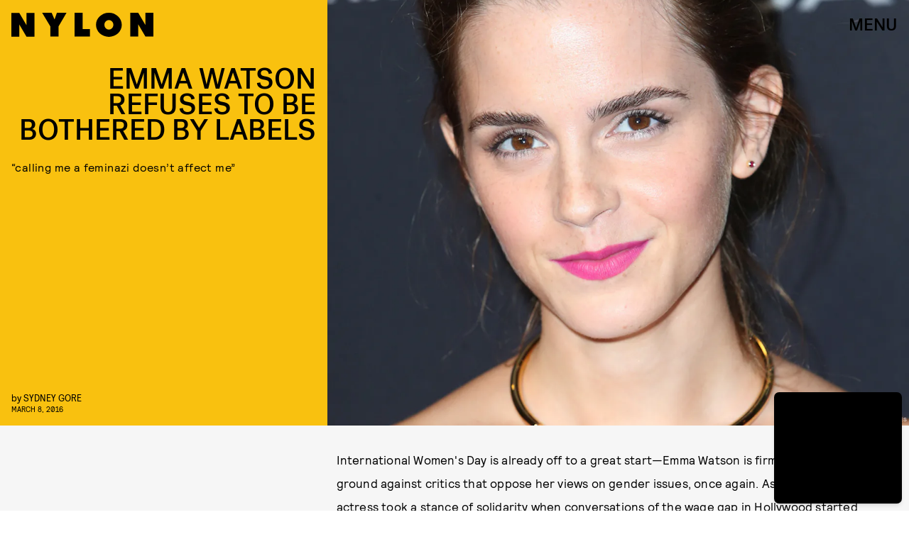

--- FILE ---
content_type: text/html; charset=utf-8
request_url: https://www.nylon.com/articles/emma-watson-feminazi
body_size: 37765
content:
<!doctype html><html lang="en"><head><meta charset="utf-8"/><meta name="viewport" content="width=device-width,initial-scale=1"/><title>Emma Watson Says To Call Her Whatever You Want</title><link rel="preconnect" href="https://cdn2.bustle.com" crossorigin/><link rel="preconnect" href="https://cdn2c.bustle.com" crossorigin/><link rel="preconnect" href="https://imgix.bustle.com"/><link rel="preconnect" href="https://securepubads.g.doubleclick.net"/><style data-href="https://cdn2.bustle.com/2026/nylon/main-a6c952b11d.css">.V8B{position:relative}.CAk{width:100%;height:100%;border:none;background:none;position:absolute;top:0;right:0;pointer-events:none}.CAk:focus{outline:none}.zwx{position:fixed;inset:0 0 100%;opacity:0;transition:opacity .25s,bottom 0s ease .25s;pointer-events:none}.ecP:checked~.zwx{transition:opacity .25s,bottom 0s;opacity:.7;bottom:0;pointer-events:all}.n9b{grid-column:1/ -1;padding:2rem 0 2.5rem;position:relative;text-align:center;z-index:var(--zIndexNav)}body>.n9b{inset:0;margin:auto;position:fixed;height:1px}div.hVX{align-items:center;background-color:#000;display:inline-flex;height:70px;justify-content:center;position:relative;transform:rotate(-5deg);width:200px}.hVX .MNR{color:#fff;font-family:var(--fontFamilyStyled);font-size:1.9rem}.Ezr{animation:MP1 1s linear infinite;font-size:3rem;margin-left:.1rem}@keyframes MP1{0%{opacity:0}50%{opacity:1}to{opacity:0}}@media(min-width:768px){div.hVX{width:300px}}.Yte{background-color:#d1c2ad;background-image:url(https://imgix.bustle.com/uploads/image/2020/3/10/428e5a38-91a6-4f27-8187-e0c507694930-tape_poster.png);background-repeat:no-repeat;background-size:cover;background-blend-mode:difference;-webkit-mask-image:url(https://cdn2.bustle.com/2026/nylon/tape_a-4f3f325b20.svg);mask-image:url(https://cdn2.bustle.com/2026/nylon/tape_a-4f3f325b20.svg);-webkit-mask-position:center;mask-position:center;-webkit-mask-repeat:no-repeat;mask-repeat:no-repeat;-webkit-mask-size:100% 100%;mask-size:100% 100%}.pt7{-webkit-mask-image:url(https://cdn2.bustle.com/2026/nylon/tape_a-4f3f325b20.svg);mask-image:url(https://cdn2.bustle.com/2026/nylon/tape_a-4f3f325b20.svg)}.yjy{-webkit-mask-image:url(https://cdn2.bustle.com/2026/nylon/tape_b-80d71c228a.svg);mask-image:url(https://cdn2.bustle.com/2026/nylon/tape_b-80d71c228a.svg)}.kDr{-webkit-mask-image:url(https://cdn2.bustle.com/2026/nylon/tape_c-e086deb992.svg);mask-image:url(https://cdn2.bustle.com/2026/nylon/tape_c-e086deb992.svg)}.qUu{height:var(--headerHeight);left:0;pointer-events:none;position:absolute;right:0;top:0;z-index:var(--zIndexNav)}.qUu:after{background:var(--slot2);content:"";inset:0;position:absolute;z-index:-1}.pGs{position:fixed}.qUu:after,.m4L .O3D{opacity:0;transform:translateZ(0);transition:opacity .25s ease}.zUh{height:100%;position:relative;margin:0 auto;padding:0 1rem;width:100%}.Ryt{align-items:center;display:flex;justify-content:space-between;height:100%}.O3D{height:var(--headerHeight);pointer-events:auto;width:200px;z-index:var(--zIndexContent)}.Pok{height:100%;width:100%;fill:var(--metaColor);pointer-events:none}.xxh{transition:fill .1s ease}.gQC{align-items:center;color:var(--metaColor);cursor:pointer;display:flex;font-family:var(--fontFamilyHeading);font-size:1.5rem;height:var(--headerHeight);justify-content:flex-end;pointer-events:auto;transition:color .1s ease;width:var(--headerHeight)}.IgQ{pointer-events:auto}.IgQ:after{opacity:.95}.IgQ .O3D{opacity:1}.IgQ .Pok{fill:var(--slot1)}.IgQ .gQC{color:var(--slot1)}@media(min-width:1352px){.zUh{max-width:var(--maxContainerWidth);padding:0}}.cCV{padding:0}.vmZ{min-width:1px;min-height:1px}.EdX{display:block;width:100%;height:100%;transition:opacity .3s}.ap2{position:relative;width:100%}.ap2 .EdX{position:absolute;top:0;left:0;width:100%}.dSy{object-fit:cover;position:absolute;top:0;left:0}.vB9{background:#e1e1e140}.vB9 .EdX{opacity:0}.EdX video::-webkit-media-controls-enclosure{display:none}.zzk{min-width:1px;min-height:1px;overflow-x:hidden;position:relative;text-align:center;z-index:0}.APH{overflow-y:hidden}.pCo,.pCo>div,.pCo>div>div{width:100%;margin:auto;max-width:100vw;text-align:center;overflow:visible;z-index:300}.pCo{min-height:var(--minAdHeight)}.pCo>div{position:sticky;top:var(--headerHeightStickyScrollableAd)}@media screen and (max-width:1024px){.k_e{grid-row-end:auto!important}}.stickyScrollableRailAd>div{position:sticky;top:var(--headerHeightStickyScrollableAd);margin-top:0!important;padding-bottom:var(--minAdSpacing)}.Ldt{min-height:var(--minAdHeightStickyScrollable)}.Ldt>div{margin-top:0!important}.GQx [id^=google_ads_iframe]{height:0}.JUn,.LWq,.HuM{height:1px}.HuM>div{overflow:hidden}#oopAdWrapperParent:not(:empty){background-color:var(--adBackgroundColor);min-height:var(--minAdHeightVideo);margin-bottom:var(--minAdSpacing)!important;z-index:var(--zIndexOverlay)}#oopAdWrapper:not(:empty),#oopAdWrapper:empty+div{background-color:var(--adBackgroundColor);z-index:var(--zIndexOverlay)}#oopAdWrapper>div>div{margin:0 auto}.buT,.TX9{background:none;border:none;margin:0;width:32px;height:32px;position:absolute;bottom:3px;cursor:pointer;background-repeat:no-repeat;background-position:center}.buT{left:40px;background-image:url(https://cdn2.bustle.com/2026/nylon/pause-bd49d74afd.svg)}.Am5{background-image:url(https://cdn2.bustle.com/2026/nylon/play-3e2dff83eb.svg)}.TX9{left:6px;background-image:url(https://cdn2.bustle.com/2026/nylon/unmute-9a8cd4cbb8.svg)}.D5o{background-image:url(https://cdn2.bustle.com/2026/nylon/mute-ea100a50bf.svg)}.Ne1{width:100%;height:1px;position:absolute;top:50vh;left:0}.Atk{position:relative;overflow:hidden}.sWr{height:100%;width:100%;position:relative}.jWY{height:100vh;background-color:var(--cardBackgroundColor)}.asF{height:100%;background-color:var(--cardBackgroundColor)}.iGR{height:auto;min-height:0}.btA,.CJg{background-color:var(--slot2)}.KwQ{height:var(--featureCardHeight);overflow:hidden}.lMx.KwQ{height:auto}.bKx{overflow:initial}.L7S{opacity:0}.TGq{opacity:0;animation:aBP .2s var(--easeOutQuart) .1s forwards;transform:translateZ(0)}.btA._66{padding:1rem}@keyframes aBP{0%{opacity:0}to{opacity:1}}@media(min-width:768px){.iGR{min-height:0}.KwQ:after{bottom:-170px}.gjV{min-width:100%;margin-left:0;overflow:auto}}.JOT{min-height:2rem;overflow:hidden}.JOT,.JOT a{color:inherit}.KS5{display:flex;flex-direction:column;font-size:.625rem;margin:auto;text-align:left;text-transform:uppercase;letter-spacing:-.4px;line-height:1}.ewG .KS5{text-align:center}.c3b{font-family:var(--fontFamilyMainFaux)}.cWT{font-family:var(--fontFamilyHeading);font-size:1rem}.Izs,.c3b{margin-bottom:.25rem}.KS5 .PWd{width:80px}@media(min-width:768px){.JOT{min-height:2.25rem}}.vgf{font-family:var(--fontFamilyMainFaux);flex:0 1 120px;line-height:1.2}.t8s{font-size:.625rem;font-style:italic;margin-bottom:.375rem}.lAq{font-size:.75rem}.Rfb{min-width:1px;min-height:1px;position:relative}.kOK{display:block;width:100%;height:100%;transition:opacity .4s;object-fit:cover}.sMW{position:relative;width:100%}.U-k{position:absolute;top:0;left:0;width:100%}.NUO{background:var(--imageBackgroundColor, rgba(225, 225, 225, .25))}.M_P{cursor:pointer;width:48px;height:48px;pointer-events:all}.M_P:after{display:block;content:" ";margin:auto}.KAj{filter:brightness(.85)}.JHj{align-self:end;justify-self:end;z-index:var(--zIndexOverContent)}.LJm{display:flex;width:64px;height:64px}.LJm:after{background:var(--slot7);width:29px;height:26px;-webkit-mask-image:url(https://cdn2.bustle.com/2026/nylon/audio-d6eab3bfe4.svg);mask-image:url(https://cdn2.bustle.com/2026/nylon/audio-d6eab3bfe4.svg)}.nKF:after{-webkit-mask-image:url(https://cdn2.bustle.com/2026/nylon/muted-31f5f8a04e.svg);mask-image:url(https://cdn2.bustle.com/2026/nylon/muted-31f5f8a04e.svg)}.YOh:before{content:"";position:absolute;display:block;top:0;right:0;width:100%;height:100%;background:linear-gradient(0deg,#00000080,#0000 60%);z-index:1;pointer-events:none}.x2j:after{content:"";display:block;height:30px;width:54px;position:absolute;top:50%;left:50%;transform:translate(-50%,-50%);background:url(https://cdn2.bustle.com/2026/nylon/scribble-ani-676b009763.svg);background-size:100% 100%}.Hof{position:absolute;top:0;left:0;width:100%;height:100%;z-index:0}.rxQ{--logoHeight: 20px;--logoWidth: 74px;background:currentColor;height:var(--logoHeight);-webkit-mask-position:left center;mask-position:left center;-webkit-mask-repeat:no-repeat;mask-repeat:no-repeat;-webkit-mask-size:contain;mask-size:contain;max-height:100%;width:var(--logoWidth);color:#000}.DP_{color:inherit;height:calc(var(--logoHeight) * 1.3);width:calc(var(--logoWidth) * 1.3)}.kYO{-webkit-mask-image:url(https://cdn2.bustle.com/2026/nylon/bustle-a72d18d4e8.svg);mask-image:url(https://cdn2.bustle.com/2026/nylon/bustle-a72d18d4e8.svg)}.x5l{--logoHeight: 24px;--logoWidth: 75px;-webkit-mask-image:url(https://cdn2.bustle.com/2026/nylon/elitedaily-5b21ea03a5.svg);mask-image:url(https://cdn2.bustle.com/2026/nylon/elitedaily-5b21ea03a5.svg)}.ARi{--logoHeight: 24px;--logoWidth: 85px;-webkit-mask-image:url(https://cdn2.bustle.com/2026/nylon/fatherly-b421cc1960.svg);mask-image:url(https://cdn2.bustle.com/2026/nylon/fatherly-b421cc1960.svg)}.vvq{--logoHeight: 16px;--logoWidth: 108px;-webkit-mask-image:url(https://cdn2.bustle.com/2026/nylon/inverse-cb754238ef.svg);mask-image:url(https://cdn2.bustle.com/2026/nylon/inverse-cb754238ef.svg)}.CXF{--logoHeight: 32px;--logoWidth: 26px;-webkit-mask-image:url(https://cdn2.bustle.com/2026/nylon/mic-9f74b11905.svg);mask-image:url(https://cdn2.bustle.com/2026/nylon/mic-9f74b11905.svg)}.udq{--logoHeight: 18px;--logoWidth: 105px;-webkit-mask-image:url(https://cdn2.bustle.com/2026/nylon/nylon-98d2447386.svg);mask-image:url(https://cdn2.bustle.com/2026/nylon/nylon-98d2447386.svg)}.GE5{--logoHeight: 18px;--logoWidth: 95px;-webkit-mask-image:url(https://cdn2.bustle.com/2026/nylon/romper-3079c0c267.svg);mask-image:url(https://cdn2.bustle.com/2026/nylon/romper-3079c0c267.svg)}.JwB{--logoHeight: 40px;--logoWidth: 71px;-webkit-mask-image:url(https://cdn2.bustle.com/2026/nylon/scarymommy-a6082297c5.svg);mask-image:url(https://cdn2.bustle.com/2026/nylon/scarymommy-a6082297c5.svg)}.kgt{--logoWidth: 45px;-webkit-mask-image:url(https://cdn2.bustle.com/2026/nylon/thezoereport-98080d9bbb.svg);mask-image:url(https://cdn2.bustle.com/2026/nylon/thezoereport-98080d9bbb.svg)}.jru{--logoHeight: 36px;--logoWidth: 23px;-webkit-mask-image:url(https://cdn2.bustle.com/2026/nylon/wmagazine-cc9f13fe6d.svg);mask-image:url(https://cdn2.bustle.com/2026/nylon/wmagazine-cc9f13fe6d.svg)}.fGe{align-items:flex-end;display:flex;flex-direction:row-reverse;margin:0 auto 1rem}.alM{width:100%;max-width:calc(var(--maxContainerWidth) + var(--pageGutter) + var(--pageGutter));padding:0 var(--pageGutter);margin:0 auto 1rem;position:relative;z-index:var(--zIndexContent)}.Oz6{flex:1 1 100%;font-family:var(--fontFamilyHeading);font-size:12vw;letter-spacing:-.05em;line-height:.8;max-width:var(--maxContainerWidth);position:relative;text-transform:uppercase;text-align:right;z-index:var(--zIndexContent)}.Oz6 h2,.Oz6 p{font-family:inherit;font-size:inherit;font-weight:inherit;margin:0}.Oz6 em{font-family:var(--fontFamilyStyled);font-style:normal;text-transform:initial}.AYM{position:relative;pointer-events:none}.AYM a{pointer-events:all}.XWf{margin:1rem 0 0}.VK0{font-size:.7rem;margin:1rem 0;text-transform:uppercase}div.AWO{padding-top:var(--headerHeight)}.STw{font-size:.7rem;text-transform:uppercase}.ktR:after{background:url(https://cdn2.bustle.com/2026/nylon/cardstory-5f487960f2.svg) no-repeat center center var(--slot1);background-size:1rem 1rem;content:"";height:2.5rem;position:absolute;right:0;top:0;width:2.5rem;z-index:var(--zIndexContent)}@media(min-width:768px){.Oz6{font-size:5.5rem;margin-top:2rem}}@media(min-width:1025px){.Oz6{font-size:7rem}}.a7e{background-color:var(--slot3);color:var(--slot1);padding:2rem var(--pageGutter);position:relative;width:100%}.a7e a{color:inherit}.fUS{align-items:center;flex-direction:column;margin:0 auto 1.5rem;max-width:var(--maxContainerWidth)}.Vr7{text-align:center}.CJT{flex:0;text-align:center;margin-top:.5rem;z-index:var(--zIndexContent)}.Z8E{margin:1rem auto 0;max-width:var(--maxContainerWidth);position:relative;z-index:var(--zIndexContent)}.OXe{padding-bottom:3rem}.OXe .LOp{font-size:2rem;margin:1rem 0 1.5rem;text-align:left}.OXe .uTN{padding-top:70%}.OXe,.qXY{border-top:1px solid;display:block}.LOp{display:block;font-family:var(--fontFamilyHeading);font-size:1.5rem;letter-spacing:-.04em;line-height:1;margin:1.5rem 0;text-transform:uppercase;text-align:right}.uTN{height:0;padding-top:80%;position:relative}.uTN video,.uTN img{left:0;object-fit:cover;position:absolute;top:0}.iN_{margin:-1rem 0 1.5rem;text-align:right}.OXe .iN_{text-align:left}div.jwK{padding-top:9.5rem}@media(min-width:768px){.fUS{margin-bottom:3rem}.Vr7{font-size:4rem}.Z8E{display:flex;flex-direction:row-reverse;margin-top:1.5rem}.OXe,.qXY{padding-bottom:0}.OXe{flex:1 0 58%;margin-left:2rem}.OXe .LOp{margin-left:10%;text-align:right}.LOp{margin-left:10%}.OXe .iN_{text-align:right}div.jwK{padding-top:11.5rem}}@media(min-width:1025px){.OXe{margin-left:3rem}.OXe .LOp{flex:1;font-size:2.5rem;margin:-2.2rem 0 1.5rem 5rem;padding-left:2rem}.LOp{font-size:1.75rem}div.jwK{padding-top:15.5rem}}@media(min-width:1352px){.a7e{padding-left:0;padding-right:0}}.pxF{position:relative;min-width:1px;min-height:1px}.N4z{display:block;transition:opacity .2s linear;width:100%;height:100%}.j-j{background:var(--imageBackgroundColor, rgba(225, 225, 225, .25))}.j-j .N4z{opacity:0}.N4z::-webkit-media-controls-enclosure{display:none}.mvL .N4z{position:absolute;top:0;left:0}.Lvr{width:100%;height:1px;min-height:1px;min-width:1px;position:relative}.Lvr.t5_{width:1px;height:100%;flex:0 0 1px;margin-left:-1px}.hkF{background:#fff;color:#000;padding:var(--verticalCardSpacing) 0;width:100%}.hfZ{margin:0 auto;max-width:calc(var(--maxContainerWidth) - 2 * var(--pageGutter));width:calc(100% - 2 * var(--pageGutter))}.YVU{display:flex;overflow-x:scroll;padding:0 var(--pageGutter) 1.5rem;scroll-behavior:smooth}.YVU::-webkit-scrollbar{display:none}.lmM{background:#fff;border-radius:.5rem;color:#000;display:flex;flex:0 0 330px;flex-direction:column;margin-right:1.25rem;padding:1rem;pointer-events:none;position:relative;row-gap:.75rem}.lmM a{pointer-events:all}.S0o{margin:-1rem -1rem 0}.oOT{padding-top:75%}.CNA{border-radius:.5rem .5rem 0 0;object-fit:cover;position:absolute;top:0}.sYB .oOT:before{content:"";position:absolute;display:block;top:0;right:0;width:100%;height:100%;background:linear-gradient(0deg,#0000 60%,#0006);border-radius:.5rem .5rem 0 0;z-index:1;pointer-events:none}.XTx{color:#fff;position:absolute;top:.75rem;right:.875rem;z-index:var(--zIndexContent)}.QDX,.DaP{margin:0;overflow:hidden;-webkit-line-clamp:4;display:-webkit-box;-webkit-box-orient:vertical}.DaP{margin-top:auto}.gj5{display:flex;justify-content:space-between;margin:0 auto;max-width:var(--maxContainerWidth);padding:0 var(--pageGutter);position:relative;width:100%}.vhG{border:none;color:inherit;cursor:pointer}.vhG:disabled{pointer-events:none;opacity:0}.vhG:focus{outline:none}.Ppm{display:block;height:100px;flex:0 0 1px;margin-right:-1px}.dOD.hkF,.dOD.lmM{background:#db3336;color:#fff}.TUG.hkF,.TUG.lmM{background:#f1dcff;color:#000}.V2T.hkF,.V2T.lmM{background:#f5f5f5;color:#262d38}.Rnh.hkF,.Rnh.lmM{background:#ff5c5c;color:#000}.Foc.hkF,.Foc.lmM{background:#e6ffb9;color:#151515}.QFD.hkF,.QFD.lmM{background:#f4f2ed;color:#3d312e}.yyp.hkF,.yyp.lmM{background:#ff9f2e;color:#000}.t40.hkF,.t40.lmM{background:#676d31;color:#e9e7f4}.WZI.hkF,.WZI.lmM{background:#dfe3f1;color:#17256b}.Scc.hkF,.Scc.lmM{background:#000;color:#fff}.YrR.hkF,.YrR.lmM{background:#eff0ed;color:#876821}.rNJ{padding:var(--verticalCardSpacing) 0}.h1d{padding-top:calc(var(--headerHeight) + 1rem)}.S2B{align-items:flex-end;display:flex;justify-content:space-between;margin-bottom:1.5rem}.N5Z{font-family:var(--fontFamilyHeading);font-size:2.5rem;letter-spacing:-.03rem;line-height:1;text-transform:uppercase;order:-1}.N5Z h2,.N5Z p{font-family:inherit;font-size:inherit;font-weight:inherit;margin:0}.IKg{font-family:var(--fontFamilyHeading);font-size:1.25rem;text-transform:uppercase;letter-spacing:-.025em;line-height:.99;text-align:right}.vGT{font-family:var(--fontFamilyMain);font-size:.875rem;line-height:1.3}.hxy{background:none;color:inherit;font-family:var(--fontFamilyStyled);font-size:2rem;margin-top:.5rem}.hxy:after{content:">";padding-left:1rem}.hxy:before{content:"Next"}.u0B:after{content:"Prev"}.u0B:before{content:"<"}@media(min-width:768px){.N5Z{font-size:4rem}}.yr4{color:var(--slot1);margin:0 auto;max-width:var(--maxContainerWidth);padding:2rem var(--pageGutter);position:relative;width:100%}.yr4 a{color:inherit}.cY6{margin:1rem auto 2rem}.Yz4{position:relative}.xWw{border-top:1px solid;display:block;padding-bottom:2rem}.xWw .IF4{display:block;font-size:2.5rem;margin:0 auto 1.5rem 20%;text-align:right}.xWw .NlJ{height:0;padding-top:65%;position:relative}.xWw .NlJ video,.xWw .NlJ img{left:0;object-fit:cover;position:absolute;top:0}.nPa{align-items:baseline;display:flex;flex:1 0 40%;flex-wrap:wrap}.Vpy{border-top:0;display:flex;flex:1 0 calc(50% - .5rem);flex-direction:column-reverse;justify-content:center;padding:0 0 1rem}.Vpy:nth-child(odd){margin-right:.5rem}.Vpy:nth-child(2n){margin-left:.5rem}.IF4{font-family:var(--fontFamilyHeading);font-size:1rem;letter-spacing:-.04em;line-height:1;text-align:right;text-transform:uppercase;overflow:hidden;-webkit-line-clamp:7;display:-webkit-box;-webkit-box-orient:vertical}.Vpy .iSv{flex:1 0 50%}.pgK{margin:-.5rem 0 1rem;text-align:right}.xWw .pgK{margin:-1rem 0 1.5rem}div.MOL{padding-top:10.5rem}@media(min-width:768px){.yr4{align-items:flex-start;display:flex;flex-wrap:wrap;padding-bottom:4rem;padding-top:4rem}.cY6{margin:0 auto 3rem 0;width:100%}.zF5:before{height:40rem;right:10%}.Yz4,.kxh{align-items:flex-start;display:flex;flex-direction:row-reverse}.Yz4{flex:1 0 calc(100% - 150px)}.xWw{flex:1;margin:0 1.5rem;padding-bottom:0}.nPa{flex:0 0 150px;flex-direction:column}.Vpy{flex:0;padding-bottom:3rem}.Vpy:nth-child(odd),.Vpy:nth-child(2n){margin:0}div.MOL{padding-top:11.5rem}}@media(min-width:1025px){.Yz4{flex:1 0 calc(100% - 200px)}.xWw{margin:0 3rem}.xWw .IF4{flex:1;font-size:3rem;margin:1rem 0 1.5rem 10%}.nPa{flex:0 0 200px}div.MOL{padding-top:16rem}}@media(min-width:1352px){.yr4{padding-left:0;padding-right:0}}.eMI{color:var(--slot1);margin:0 auto;max-width:var(--maxContainerWidth);position:relative;width:100%}.EyZ{margin:0 var(--pageGutter) 1rem;padding:2rem 0 0}.bZM{background-size:100% 100%;color:var(--slot1);display:flex;flex-direction:column;justify-content:space-between;min-height:420px;padding:2rem 0 1.5rem 1.5rem;position:relative}.bZM:nth-child(1){background-color:var(--slot1);color:var(--slot2)}.bZM:nth-child(2){background-color:var(--slot2)}.bZM:nth-child(3){background-color:var(--slot3)}.VE3{font-family:var(--fontFamilyStyled);font-size:1.6rem;line-height:1;margin:0;text-transform:initial}.JVg+.VE3{margin-top:1rem}.yDz{font-family:var(--fontFamilyHeading);font-size:2rem;letter-spacing:-.04em;line-height:1;margin:1.5rem 10% 2rem 0;text-transform:uppercase}.vXE{margin:-1.5rem 0 2rem}@media(min-width:768px){.EyZ{margin:0 var(--pageGutter) 2rem 4rem;padding-top:4rem}.bZM{display:grid;grid-template-columns:60% 40%;min-height:380px}.yDz{font-size:2.3rem;margin-right:25%}.Zff{grid-column:2;align-self:flex-end}}@media(min-width:1025px){.clg,.Bzf{display:flex;flex-direction:row;margin:auto;width:100%}.bZM{flex:1 0 calc(100% / 3);flex-direction:column;min-height:420px;padding:3rem 0 0 2rem}.yDz{font-size:2.1rem}.kvI{grid-column:1 / -1}}@media(min-width:1352px){.EyZ{margin-right:0;margin-left:3rem}.bZM{min-height:500px}}.kC3{background-color:var(--slot3);color:var(--slot1);padding:1rem var(--pageGutter) 2rem;position:relative;width:100%}.kC3 a{color:inherit}.yn_,.j5G{max-width:var(--maxContainerWidth);margin:0 auto;position:relative;z-index:var(--zIndexContent)}.yn_{margin-top:1rem;margin-bottom:2rem}.uUz{display:flex;flex-direction:column-reverse;padding-bottom:2rem}.uUz .PVc{font-size:2.2rem;margin:0 0 1rem;text-align:right}.uUz .xzE{height:0;padding-top:100%;position:relative}.uUz .xzE video,.uUz .xzE img{left:0;object-fit:cover;position:absolute;top:0}.TqF{align-items:baseline;display:flex;flex:1 0 40%;flex-wrap:wrap}.mzV{border-top:0;display:flex;flex:1 0 calc(50% - .5rem);flex-direction:column-reverse;justify-content:center;padding:0 0 1rem}.mzV:nth-child(1){border-bottom:1px solid;flex:1 0 100%;margin-bottom:2rem}.mzV:nth-child(2){margin-right:1rem}.fnC{font-size:.75rem;margin:1rem 0;text-transform:uppercase}.PVc{font-family:var(--fontFamilyHeading);font-size:1rem;letter-spacing:-.04em;line-height:1;margin:1rem 0;text-align:right;text-transform:uppercase;overflow:hidden;-webkit-line-clamp:7;display:-webkit-box;-webkit-box-orient:vertical}.mzV:nth-child(1) .PVc{font-size:1.5rem;text-align:left}.mzV .c6P{flex:1 0 50%}.xzE{width:100%}.dpD{margin:-.5rem 0 1rem;text-align:right}.uUz .dpD{margin:-.5rem 0 1rem}div.q9w{padding-top:10.5rem}@media(min-width:768px){.j5G{align-items:flex-start;display:flex;flex-direction:row}.uUz{flex:1 0 53%;padding-bottom:0}.TqF{align-items:flex-start;display:flex;flex:1 0 40%;flex-wrap:wrap}.mzV{display:flex;flex:1 0 calc(50% - 1.5rem);flex-direction:column-reverse;justify-content:center;margin-left:1.5rem;padding:0}.mzV:nth-child(1){display:grid;grid-template-columns:20% 1fr;flex:1 0 calc(100% - 1.5rem);padding-bottom:1rem}.mzV:nth-child(1) .c6P{grid-column:1 / -1;order:1}.mzV:nth-child(1) .xzE{grid-column:2}.mzV:nth-child(2){margin-right:unset}div.q9w{padding-top:12.5rem}}@media(min-width:1025px){.mzV{flex:1 0 calc(50% - 2.5rem)}.mzV:nth-child(1){flex:1 0 calc(100% - 2.5rem)}.mzV{margin-left:2.5rem}.mzV:nth-child(1){margin-bottom:3rem;padding-bottom:2rem}.uUz{flex:1 0 58%}.PVc{font-size:1.125rem}.mzV:nth-child(1) .PVc{font-size:2.25rem}.uUz .PVc{font-size:2.5rem}div.q9w{padding-top:17rem}}@media(min-width:1352px){.kC3{padding-left:0;padding-right:0}}.nDy{flex-direction:row;margin-bottom:2rem}.tTD{padding:var(--verticalCardSpacing) var(--pageGutter);max-width:var(--maxContainerWidth);margin:0 auto}.xg7{text-align:left}.W-m{text-align:right}.Ouv{display:flex;flex-direction:column}.iH0{display:grid;grid-template-columns:2fr 1.5rem 1fr;padding:0 0 1.75rem}.iH0:last-child{padding-bottom:0}.hiy{border-top:1px solid var(--slot1);padding:1.25rem 0 0}.wPh,.dj5,.HAb{font-family:var(--fontFamilyMainFaux);font-weight:var(--fontWeightRegular);font-size:.75rem;line-height:1.2}.gH3,.wPh{margin:0 0 1rem}.XOF{font-family:var(--fontFamilyHeading);font-weight:var(--fontWeightRegular);line-height:1.3;text-transform:uppercase;letter-spacing:-.04em;margin:0}.RLK{display:none}.dj5{margin:.75rem 0 .35rem}.HAb{display:block;text-transform:uppercase}.oIZ{grid-column:3;align-self:start}@media(min-width:768px){.iH0{grid-template-columns:6fr 1fr 3fr;padding-bottom:2.5rem}.XOF{font-size:1.625rem}.HAb{margin-top:.625rem}.RLK{display:block;font-family:var(--fontFamilyMain);font-weight:var(--fontWeightRegular);font-size:1rem;line-height:1.2;letter-spacing:.4px;margin:.625rem 0 1.875rem}.dj5{margin-top:0}}@media(min-width:1025px){.nDy{margin-bottom:3rem}.iH0{grid-template-columns:1fr minmax(auto,110px) minmax(auto,330px);padding-bottom:3.75rem}.wPh,.dj5,.HAb{font-size:.875rem}.RLK{font-size:1.125rem}}@media(min-width:1352px){.tTD{padding-left:0;padding-right:0}}.ymy{color:var(--slot1);margin:0 auto;max-width:var(--maxContainerWidth);padding:2rem var(--pageGutter);position:relative;width:100%}.ymy a{color:inherit}.aQx{margin:1rem auto 2rem;z-index:var(--zIndexBackground)}.ofx{display:flex;flex-direction:column-reverse;padding-bottom:2rem}.ofx .g_M{font-size:2.2rem;margin:0 0 1rem;text-align:right}.ofx .cK2{height:0;padding-top:100%;position:relative}.ofx .cK2 video,.ofx .cK2 img{left:0;object-fit:cover;position:absolute;top:0}.jov{align-items:baseline;display:flex;flex:1 0 40%;flex-wrap:wrap}.G9r{border-top:0;display:flex;flex:1 0 calc(50% - .5rem);flex-direction:column-reverse;justify-content:center;padding:0 0 1rem}.G9r:nth-child(odd){margin-right:1rem}.aYM{font-size:.75rem;margin:1rem 0;text-transform:uppercase}.g_M{font-family:var(--fontFamilyHeading);font-size:1rem;letter-spacing:-.04em;line-height:1;text-align:right;text-transform:uppercase;overflow:hidden;-webkit-line-clamp:7;display:-webkit-box;-webkit-box-orient:vertical}.G9r .Ksv{flex:1 0 50%}.cK2{width:100%}.uPx{margin:-.5rem 0 1rem;text-align:right}.ofx .uPx{margin:-.5rem 0 1rem}div.XeG{padding-top:10rem}@media(min-width:768px){.ymy{padding:4rem var(--pageGutter)}.F6-{align-items:flex-start;display:flex;flex-direction:row-reverse}.aQx{margin:0 auto 3rem 4rem}._6T:before{height:40rem;right:20%}.ofx{flex:1 0 53%;padding-bottom:0}.jov{align-items:baseline;display:flex;flex:1 0 40%;flex-wrap:wrap}.G9r{display:flex;flex:1 0 calc(50% - 1.5rem);flex-direction:column-reverse;justify-content:center;margin-bottom:1rem;padding:0}.G9r:nth-child(odd),.G9r{margin-right:1.5rem}div.XeG{padding-top:11.5rem}}@media(min-width:1025px){.F6-{align-items:flex-end}.ofx{flex:1 0 33%}.G9r{display:flex;flex:1 0 calc(33% - 1.5rem);flex-direction:column-reverse;justify-content:center;margin-right:1.5rem;padding:0}div.XeG{padding-top:16rem}}@media(min-width:1352px){.ymy{padding-left:0;padding-right:0}}.AQJ{color:var(--slot1);margin:0 auto;padding:3rem var(--pageGutter);position:relative;width:100%}.AQJ a{color:inherit}.akn{flex-direction:inherit;margin:0 auto 1.5rem}.L4J{text-align:center}.P6k{margin:0 0 .5rem 2rem}.maG{border-top:1px solid;display:block;padding:0;margin:0 0 1.5rem}._CD{font-family:var(--fontFamilyHeading);font-size:1.25rem;letter-spacing:-.04em;line-height:1;margin-left:20%;text-align:right;text-transform:uppercase}.RCo{margin:-.5rem 0 1rem;text-align:right}.zq4{margin:0 -1rem 1.5rem;width:100vw}@media(min-width:768px){.AQJ{--itemMargin: .5rem;align-items:flex-start;display:flex;padding:4rem calc(var(--pageGutter) - var(--itemMargin));flex-wrap:wrap}.akn{margin-bottom:3rem}.L4J{font-size:6rem}.YS_{align-items:flex-start;display:flex;flex-wrap:wrap}.maG{display:flex;flex:0 0 calc((100% / 3) - 1rem);flex-direction:column;justify-content:center;margin:0 var(--itemMargin) 2rem}.maG .Jhp{flex:1 0 11rem}._CD{margin-left:var(--itemMargin)}.zq4{margin-left:calc(var(--itemMargin) * -1);margin-right:calc(var(--itemMargin) * -1)}}@media(min-width:1025px){.AQJ{--itemMargin: 1rem;max-width:calc(var(--maxContainerWidth) + calc(var(--itemMargin) * 2))}.maG{flex:0 0 calc((100% / 3) - 2rem);margin-bottom:3rem}.maG .Jhp{flex:1 0 9rem}}@media(min-width:1320px){.zq4{margin:0 calc(((50vw - (var(--maxContainerWidth) / 2)) + .5rem) * -1) 3rem}}.TPM{background:var(--slot2);margin:0 auto;max-width:var(--maxContainerWidth);padding:var(--verticalCardSpacing) var(--pageGutter)}.b3H{display:grid;z-index:var(--zIndexContent);width:100%;height:100%}.koa{grid-row:2;font-family:var(--fontFamilyHeading);font-size:2.5rem;letter-spacing:-.03rem;line-height:1;text-align:start;z-index:inherit;margin:0 0 1rem}.pyb .koa{text-align:right}.bKO{grid-row:1;display:flex;flex:0;column-gap:.5rem;text-transform:uppercase;z-index:inherit;align-items:center;margin-bottom:1rem}.bKO>div:first-of-type{font-style:initial;font-size:.75rem}.pyb .bKO{justify-content:flex-end}.NHs{grid-row:3;margin-bottom:-2.25rem;width:75%}.NLA{padding-top:50%;position:relative;z-index:var(--zIndexOverContent)}.NLA img,.NLA video{height:100%;object-fit:contain;object-position:left bottom;position:absolute;top:0}.yTZ{display:flex;overflow-x:scroll;overflow-y:hidden;height:100%;scroll-behavior:smooth;scrollbar-width:none;-ms-overflow-style:none;z-index:var(--zIndexContent);margin-left:calc((var(--pageGutter) * -1));margin-right:calc((var(--pageGutter) * -1))}.yTZ::-webkit-scrollbar{display:none}.L_P{position:relative;display:flex;flex-direction:column;justify-content:flex-start;padding:0 .63rem;flex:none;z-index:inherit;width:min-content;height:100%}.yTZ>.L_P:first-of-type{padding-left:var(--pageGutter)}.yTZ>.L_P:last-of-type{padding-right:var(--pageGutter)}.ctC{order:2;margin-top:1.25rem;z-index:inherit;width:calc(100% - 1rem);align-self:flex-end}.b8r{display:none}.OTN{display:block;margin:0}.OTN>div{margin:0 0 1rem auto}.L_P .G97{margin:0;text-align:end;font-family:var(--fontFamilyHeading);font-size:1.13rem;text-transform:uppercase;letter-spacing:-.025em;line-height:.99;-webkit-line-clamp:5;display:-webkit-box;-webkit-box-orient:vertical}.L_P .YQw{width:216px;height:273px;order:1}.YQw img{object-fit:cover}.odm,.bVG{display:none}@media(min-width:768px){.TPM{padding-right:1rem}.koa{font-size:4rem}.koa p{width:80%}.pyb .koa p{margin-left:auto}.bKO{flex-wrap:nowrap;white-space:nowrap}.NHs{margin-bottom:-2.75rem;width:60%}.L_P{padding:0 .94rem}.ctC{margin-top:1.5rem}}@media(min-width:1024px){.b3H{grid-template-columns:auto 1fr}.koa{grid-column:2}.NHs{align-self:end;grid-column:1;grid-row:1 / 3;margin-bottom:-3.75rem;width:492px}.bKO{align-self:end;grid-column:2;grid-row:2;justify-content:flex-end}.pyb .bKO{grid-row:1}.L_P{padding:0 1.25rem}.WWP{display:flex;justify-content:space-between;margin-top:2rem}.bVG{display:initial;height:auto;width:auto;flex:0 0 1px}.odm{display:initial;font-family:var(--fontFamilyStyled);font-size:2rem;border:none;background:none;cursor:pointer}.m8M:before{content:"<";padding-right:1rem}.xR8:after{content:">";padding-left:1rem}.odm:disabled{visibility:hidden}}@media(min-width:1025px){.L_P{padding:0 1.88rem}}@media(min-width:1352px){.TPM{padding-left:0;padding-right:0}}.SiW{height:100%;background-color:var(--cardBackgroundColor);pointer-events:none;display:flex;flex-direction:column;justify-content:center;align-items:center}.jno{display:flex;width:100%;flex-direction:column;gap:30px}.qoa{margin-top:0;text-align:center}.qoa a{color:inherit}.TbO{padding:0 20px;flex-direction:row;display:flex}.hCM{font-size:.9rem;-webkit-line-clamp:4;display:-webkit-box;overflow:hidden;-webkit-box-orient:vertical}.Q_L{max-height:120px}.rPX{margin-top:.2rem}.kv6{flex:2;max-width:60vw;padding-left:1rem}.tYa{flex:1;position:relative;max-width:200px;overflow:hidden}.MfD:before{content:"";display:block;position:absolute;top:0;left:0;width:100%;height:100%;transform:translate(0);background:#00000080;animation:FKF 12s linear;z-index:1}.HCp:before{animation-play-state:paused}.Xwr{position:absolute;display:flex;width:75px;height:25px;top:50%;left:50%;transform:translate3d(-50%,-50%,0);align-items:center;justify-content:center;font-size:.75rem;border-radius:12px;color:#fff;background:#0009;z-index:2}@media(min-width:768px){.jno{flex-direction:row;width:auto;max-width:100%}.TbO{display:block;width:280px;height:auto;gap:40px}.kv6{padding-left:0}.Q_L{max-height:unset}.hCM{font-size:1.2rem;margin-top:1.1rem}.tYa{max-width:none}.Xwr{width:130px;height:40px;font-size:.875rem;border-radius:20px}}@keyframes FKF{0%{transform:translate(-100%)}to{transform:translate(0)}}.a3Q{overflow-x:hidden;height:var(--viewportHeight, 100vh);position:relative;width:100%;overflow:hidden;touch-action:manipulation}.HRT{position:absolute;height:2px;width:100%;top:50%;left:0;transform:translateY(-50%);pointer-events:none}.k0L{position:absolute;height:var(--viewportHeight, 100%);width:100%;top:0;left:200%;will-change:opacity;transform:translateZ(0)}.k0L a,.k0L button,.k0L iframe,.k0L video[controls],.k0L form,.Q56 a{pointer-events:all}.k0L:first-child .L17{top:60px}.Ni9{height:100%;position:absolute;top:0;left:0;width:100%}.k0L,.Ltp,.mYV{pointer-events:none}.mYV{position:absolute;bottom:0;left:0;right:0;width:100%;margin:0 auto;padding:0 var(--pageGutter)}.PG2,.c7_{left:0}.c7_{opacity:0;pointer-events:none}.q9j{display:flex;justify-content:space-between;align-items:center;column-gap:.3125rem}.v8e{color:var(--navColor);margin-right:.5rem}.ESL{position:absolute;display:flex;left:0;top:0;height:100%;width:100%;justify-content:flex-end;align-items:center;pointer-events:none;z-index:10;overflow:hidden}.yJR{position:absolute;height:100%;width:100%;right:0;top:0;background-image:radial-gradient(circle farthest-side at right center,#fff,#fff0 50%);will-change:width;animation:tjQ 2s ease-in-out infinite alternate}.GkS{display:flex;position:relative;width:146px;height:58px;align-items:center;justify-content:center;color:#fff;text-transform:uppercase;z-index:1}.GkS:after{content:"";display:block;position:absolute;width:100%;height:100%;top:0;left:0;transform:translate(135px);background:#000c;border-radius:15px 0 0 15px;will-change:border-radius,transform;animation:nx4 2s infinite}.El6{display:flex;position:relative;align-items:center;opacity:0;z-index:1;will-change:opacity;animation:ms5 2s ease-in-out infinite}.dUl{width:6px;height:11px;margin-left:.5rem;background-image:url(https://cdn2.bustle.com/2026/nylon/arrow-fc6e38adab.svg)}.dZ0{position:absolute;top:0;height:100%;border:none;-webkit-user-select:none;user-select:none}.roE{cursor:w-resize;width:33%}.w-X{cursor:e-resize;width:67%;left:33%}.BsH{cursor:default}.p04{display:grid;grid-template-columns:auto 1fr}.Q56{display:grid;grid-auto-flow:column;justify-items:center;align-items:flex-end}.Q56 i{background:var(--navColor)}.Q56 a{color:var(--navColor)}.Qrb{flex:1;position:relative;height:7px;width:100%;border:1px solid var(--navColor);border-radius:10px;background:#0003;overflow:hidden;isolation:isolate}.Qrb:after{content:"";position:absolute;width:100%;height:100%;top:0;left:0;transform:translate(0);background-color:transparent}.ieS,.puf:after{background-color:var(--navColor)}.puf:after{animation:egW 12s linear}.qlw:after{animation-play-state:paused}@media(min-width:768px){.Qrb{height:10px}.q9j{column-gap:.625rem}}@media(min-width:1025px){.yJR{background-image:radial-gradient(circle farthest-side at right center,#fff,#fff0 25%)}.q9j{column-gap:1rem}}@keyframes tjQ{0%{width:100%}to{width:125%}}@keyframes nx4{0%,25%{transform:translate(135px);border-radius:15px 0 0 15px}35%{transform:translate(10px);transition-timing-function:cubic-bezier(.215,.61,.355,1);border-radius:30px 0 0 30px}42%,44%{transform:translate(20px);transition-timing-function:cubic-bezier(.755,.05,.855,.06)}38%,50%{transform:translate(30px);transition-timing-function:cubic-bezier(.215,.61,.355,1);border-radius:30px 0 0 30px}70%{transform:translate(30px);border-radius:30px 0 0 30px}80%,to{transform:translate(135px);border-radius:15px 0 0 15px}}@keyframes ms5{0%,35%{opacity:0}50%,70%{opacity:1}80%,to{opacity:0}}@keyframes egW{0%{transform:translate(-100%)}to{transform:translate(0)}}.cjx{--cardMinHeight: 100%}.s6r{color:var(--navColor)}.s6r a{color:currentColor;margin-bottom:1rem}.s6r a svg{fill:currentColor}.QOI{padding:0 1rem 1rem}@media(min-width:1352px){.QOI{width:var(--maxContainerWidth);padding:0 0 1rem;margin:0 auto}}.w9K{position:relative;width:100%;color:var(--slot1);background:var(--slot2)}.Mnx{pointer-events:none}.Mnx a{pointer-events:all}.y-m{height:var(--viewportHeight)}.y-m.gC_{height:auto}.mRp{position:relative}.Ix0{background:inherit;color:var(--slot1);display:block;font-family:var(--fontFamilyHeading);font-size:4rem;letter-spacing:-.05em;line-height:.8;margin-top:var(--headerHeight);position:relative;text-transform:uppercase;text-align:center;z-index:var(--zIndexOverContent);padding:0 0 1rem}.Ix0 h2,.Ix0 p{font-family:inherit;font-size:inherit;font-weight:inherit;margin:0}.Ix0 em{font-family:var(--fontFamilyStyled);font-style:normal;text-transform:initial}.BmF{margin-top:-3.5rem}@media(min-width:768px){.Ix0{font-size:6rem;padding:1rem 0 2rem}}.ZXi,.jDX,.WZy{position:absolute;top:0;height:100%;width:100%}.ZXi{overflow:hidden}.qXb{display:none}.NgO{height:100%}.WZy{cursor:pointer;z-index:3}.qXb:checked~.DN1 .WZy{z-index:1}.jDX,.wiZ a{pointer-events:none}.C2a a,.qXb:checked~.DN1 .wiZ a{pointer-events:all}.MIJ .jDX{backface-visibility:hidden;-webkit-backface-visibility:hidden;transform-style:preserve-3d;transition:transform .4s}.MIJ .C2a,.MIJ .qXb:checked~.DN1 .wiZ{transform:none;z-index:2}.MIJ .wiZ,.MIJ .qXb:checked~.DN1 .C2a{transform:rotateY(180deg);z-index:1}.tc5 .C2a,.krP .C2a{transform:none;transition:transform .3s ease-in-out;z-index:2}.tc5 .wiZ,.krP .wiZ{z-index:1}.tc5 .qXb:checked~.DN1 .C2a{transform:translate(-100%)}.krP .qXb:checked~.DN1 .C2a{transform:translateY(-100%)}.zoJ .jDX{transition:opacity .4s ease-in-out}.zoJ .C2a,.zoJ .qXb:checked~.DN1 .wiZ{opacity:1;z-index:2}.zoJ .wiZ,.zoJ .qXb:checked~.DN1 .C2a{opacity:0;z-index:1}.N2P{display:flex;align-items:center;justify-content:center;position:absolute;right:10px;top:10px;height:36px;width:36px;background:#0003;border-radius:50%;z-index:4}.N2P:after{content:"";width:17px;height:17px;background-image:url(https://cdn2.bustle.com/2026/nylon/tap-mobile-3d3e354aba.svg);background-size:100% 100%;pointer-events:none;animation:jA1 1s infinite alternate}.tc5 .N2P:after,.krP .N2P:after{animation-duration:.7s;animation-timing-function:ease-out}.tc5 .N2P:after{transform-origin:5% 50%}.krP .N2P:after{animation-name:R7g;transform-origin:50% 5%}.zoJ .N2P:after{animation-name:zoJ;animation-timing-function:ease-in-out;opacity:1}.e71{position:absolute;top:50%;left:50%;transform:translate(-50%,-50%);cursor:pointer;height:100px;width:100px}@media(min-width:1024px){.DN1{display:block;height:100%;cursor:pointer;z-index:4}.WZy{display:none}.N2P{pointer-events:none}.N2P:after{background-image:url(https://cdn2.bustle.com/2026/nylon/tap-desktop-8ff37712c7.svg)}.jDX,.DN1:hover .wiZ a{pointer-events:all}.MIJ:hover .DN1 .C2a,.MIJ .qXb:checked~.DN1 .wiZ,.MIJ .qXb:checked~.DN1:hover .C2a{transform:rotateY(180deg);z-index:1}.MIJ:hover .DN1 .wiZ,.MIJ .qXb:checked~.DN1 .C2a,.MIJ .qXb:checked~.DN1:hover .wiZ{transform:none;z-index:2}.tc5 .DN1:hover .C2a,.tc5 .qXb:checked~.DN1:hover .C2a{transform:translate(-100%)}.krP .DN1:hover .C2a,.krP .qXb:checked~.DN1:hover .C2a{transform:translateY(-100%)}.tc5 .qXb:checked~.DN1 .C2a,.krP .qXb:checked~.DN1 .C2a{transform:none}.zoJ .DN1:hover .C2a,.zoJ .qXb:checked~.DN1 .wiZ,.zoJ .qXb:checked~.DN1:hover .C2a{opacity:0;z-index:1}.zoJ .DN1:hover .wiZ,.zoJ .qXb:checked~.DN1 .C2a,.zoJ .qXb:checked~.DN1:hover .wiZ{opacity:1;z-index:2}}@keyframes jA1{0%{transform:none}to{transform:rotateY(75deg)}}@keyframes R7g{0%{transform:none}to{transform:rotateX(75deg)}}@keyframes zoJ{0%{opacity:1}to{opacity:.15}}.yOD{position:fixed;inset:0;z-index:1100;display:none}.ki0{position:relative;width:100%;max-width:var(--maxContainerWidth);height:var(--headerHeight);margin:0 auto;display:flex;justify-content:space-between}.bwv:checked~.yOD{display:block}.bwv{display:none}.QNb{position:relative}.y8V{position:relative;height:100%;cursor:pointer}.kMc{width:100%;height:100%;background:none;border:none;position:absolute;top:0;left:0;pointer-events:none}.C1C{position:absolute;top:var(--headerHeight);bottom:4rem;left:0;right:0}.fzk{width:100%;height:100%;overflow:hidden}.fzk :first-child{object-fit:contain}.ZXG,.ZXG:before,.LOc{position:absolute;inset:0}.ZXG{display:flex;flex-direction:column;justify-content:center;opacity:0}.ZXG:before{content:"";background:#f6f6f6;mix-blend-mode:color}.LOc{cursor:pointer}.TWY .fzk{opacity:.5}.TWY .ZXG{opacity:1}.M4S,.qEA{color:var(--slot1);width:60%;margin:0 auto;text-transform:uppercase;z-index:var(--zIndexOverContent);margin-bottom:1.5rem}.M4S{font-family:var(--fontFamilyHeading);font-size:1rem;line-height:1;letter-spacing:-.4px;text-transform:uppercase}.qEA{font-family:var(--fontFamilyMainFaux);font-size:.75rem;line-height:1.4;text-align:right;text-transform:uppercase}.qEA a{color:inherit;border-bottom:1px solid}.igl{display:flex;justify-content:space-between;align-items:center;height:4rem}.Xfx{color:var(--slot1);padding:1rem;opacity:0;pointer-events:none}.Xfx.feo{opacity:1;pointer-events:all}.ikQ{background:transparent;border:none;cursor:pointer}.ikQ:active,.ikQ:focus{outline:none}.Od1,.itG,.F6c{font-family:var(--fontFamilyHeader);font-size:1.25rem;line-height:1;letter-spacing:-.4px;text-transform:uppercase}.Od1:after{content:" +"}.TWY .Od1:after{content:" \2014"}.itG{padding-right:1rem}.F6c{display:none}@media(min-width:1025px){.C1C{bottom:0}.f5y,.ZXG:before{display:none}.fzk,.LOc{width:60%;margin-left:auto}.ZXG{width:40%;opacity:1;padding-bottom:4rem}.M4S,.qEA{max-width:250px;margin-left:1rem;margin-bottom:2rem}.M4S{font-size:1.25rem}.qEA{font-size:.875rem}.F6c{display:flex;font-size:3rem;position:absolute;bottom:4rem;margin-left:1rem}.VkL,.Olc{content:"";width:4rem;height:4rem;background-image:url(https://cdn2.bustle.com/2026/nylon/lightbox-arrow-78908ae847.svg);background-position:center;background-repeat:no-repeat;background-size:contain;padding:0}.VkL{transform:scaleX(-1)}}@media(min-width:1352px){.XWQ{width:var(--maxContainerWidth)}.fzk,.LOc{width:70%}.ZXG{width:var(--maxContainerWidth);margin:0 auto}.M4S,.qEA,.F6c{margin-left:0}}.GLK{background:#f6f6f6}.kpP{padding:0 1rem}.MNV{height:100%;width:200px;background-image:url(https://cdn2.bustle.com/2026/nylon/logo-761c80917a.svg);background-repeat:no-repeat;background-position:center}.St5{height:80px;width:40px}.St5:after,.St5:before{background:#000;content:"";height:50%;inset:0;margin:auto;position:absolute;width:2px}.St5:before{transform:rotate(45deg)}.St5:after{transform:rotate(-45deg)}@media(min-width:1352px){.kpP{width:var(--maxContainerWidth);padding:0}.St5{right:0}}.uES{width:100%;max-width:var(--maxContainerWidth);margin:0 auto}.fAS{padding-top:calc(var(--headerHeight) - 2rem)}.uES a{color:inherit}.caM{width:100%;padding:1rem 0}.Pgu .caM{padding:2rem 2rem 1rem}.Qev .caM{margin:0 auto;max-width:calc(var(--maxFeatureBodyWidth) + 2rem);padding:1rem}.B1N{display:flex;flex-direction:column}.pj8{flex:none;margin-top:.5rem}.B1N .qEW{font-family:var(--fontFamilyHeading);font-size:2.5rem;font-weight:var(--fontWeightRegular);line-height:.9;margin:0;padding:0;text-transform:uppercase}.qEW:before{display:none}.vSA{font-family:var(--fontFamilyMain);font-size:.625rem;line-height:1}.vSA a{border-bottom:1px solid}.caM .vSA p{margin:1rem 0 0}.Pgu .qEW,.Pgu .vSA,.Pgu .pj8{text-align:center}.mPC{color:inherit}.QfP{font-family:var(--fontFamilyMain);font-size:8px;letter-spacing:2px;line-height:var(--lineHeightStandard);margin:0 0 -.5rem;opacity:.65;text-align:center;text-transform:uppercase}.QfP:after{content:"Tap icon to interact"}.fEt .QfP:after{content:"Tap to view fullscreen"}@media(min-width:768px){.B1N .qEW{font-size:3.25rem}.Pgu .qEW{font-size:5rem}.vSA{font-size:.75rem}}@media(min-width:1025px){.caM,.Qev .caM{padding-top:2rem}.B1N .qEW{font-size:4rem}.Pgu .qEW{font-size:6.5rem}.fEt .XJ-:before,.fEt .XJ-:after{content:"";position:absolute;opacity:0;transition:opacity .25s ease;z-index:1;cursor:pointer}.fEt .XJ-:before{background:#00000073;inset:0}.fEt .XJ-:after{inset:30% 10%;background-image:url(https://cdn2.bustle.com/2026/nylon/cross-d049b93afa.svg);background-size:contain;background-position:center;background-repeat:no-repeat;margin:auto;max-height:150px;max-width:150px}.fEt .XJ-:hover:before,.fEt .XJ-:hover:after{opacity:1}.QfP:after{content:"Hover to interact"}.fEt .QfP{display:none}}.i3o{background:var(--slot3)}.B1l{padding:1rem}.y2U{margin:0 0 1rem}.FEB{padding-top:133%;position:relative}.wpv{object-fit:cover}.wKS{font-family:var(--fontFamilyMainFaux);font-size:.75rem;line-height:1.35;letter-spacing:.4px;color:var(--slot1);margin:.5rem 0 1rem auto;width:60vw;text-align:right;text-transform:uppercase}.wKS cite{margin-left:.5rem}@media(min-width:768px){.B1l{display:flex;flex-wrap:wrap}.trJ{justify-content:center}.y2U{width:calc((100% - 2rem) / 3);margin:0 1rem 1rem 0}.y2U:nth-child(3n),.trJ .y2U{margin:0 0 1rem}.wKS{width:75%}}@media(min-width:1352px){.B1l{padding-left:0;padding-right:0}}.R-U{background:var(--slot3)}.Lfh{padding:1rem}.wPb{margin:0 0 1rem}.Hc7{padding-top:100%;position:relative}@media(min-width:768px){.Lfh{display:flex;flex-wrap:wrap}.wPb{width:calc((100% - 1rem)/2);margin:0 1rem 1rem 0}.wPb:nth-child(2n){margin:0 0 1rem}}@media(min-width:1025px){.wPb,.wPb:nth-child(2n){width:calc((100% - 3rem)/4);margin:0 1rem 1rem 0}.wPb:nth-child(4n){margin:0 0 1rem}}@media(min-width:1352px){.Lfh{padding-left:0;padding-right:0}}.uz-{background:var(--slot3)}.zZ8,.g9v .zZ8,.uz- .zZ8{padding-left:var(--pageGutter);padding-right:var(--pageGutter)}.g9v .ikL{padding:1rem 0}.uz- .ikL{padding:2rem 1rem 1rem}.NVT{display:flex;overflow-x:scroll;padding-top:1rem;scrollbar-width:none;-ms-overflow-style:none;scroll-behavior:smooth}.NVT,.g9v .NVT,.uz- .NVT{margin:0 calc(var(--pageGutter) * -1);padding:1rem var(--pageGutter) 0}.NVT::-webkit-scrollbar{display:none}.uSn{--galleryItemHeight: 300px;flex:none;position:relative}.uSn+.uSn{margin-left:var(--pageGutter)}.uSn,.lOK,.wQM{height:var(--galleryItemHeight);width:auto}.SVJ{height:var(--galleryItemHeight);width:calc(var(--galleryItemHeight) * .75)}.mXa{display:flex;justify-content:space-between;padding:1rem 0}.oWF{align-items:center;background:transparent;border:none;padding:0;cursor:pointer;display:flex;font-family:var(--fontFamilyStyled);font-size:1.38rem}.oWF:disabled{pointer-events:none;opacity:0}.oWF:focus{outline:none}.lqI:after{content:">";padding-left:.5rem}._Qp:before{content:"<";padding-right:.5rem}.iza{display:block;height:100px;flex:0 0 1px}.iza:first-child{margin-right:-1px}@media(min-width:768px){.uSn,.g9v .uSn,.uz- .uSn{--galleryItemHeight: 400px}.uSn+.uSn{margin-left:1.5rem}}@media(min-width:1025px){.zZ8{padding-left:0;padding-right:0}.NVT{margin:0;padding:1rem 0 0}.uSn{--galleryItemHeight: 350px}}@media(min-width:1352px){.g9v .zZ8,.uz- .zZ8{padding-left:0;padding-right:0}.g9v .NVT,.uz- .NVT{margin:0;padding:1rem 0 0}}.mLI{display:flex;justify-content:space-between;align-items:flex-end;z-index:var(--zIndexContent)}.Fdy{font-family:var(--fontFamilyMainFaux);font-size:.7rem;line-height:1.3;font-style:normal}.Fdy a,.Fdy span{color:inherit;text-transform:uppercase}.DHw{font-family:var(--fontFamilyMainFaux);font-size:.7rem;line-height:1.3;text-align:right;text-transform:uppercase}.DHw span{display:block;font-size:.625rem;margin-right:-.3em}@media(min-width:768px){.Fdy{font-size:.875rem}.DHw span{display:inline;margin:0}}.Jr2{background-color:var(--slot8);color:var(--slot9);height:100%;width:100%}.gsz{height:var(--cardHeight);margin:0 auto;width:100%}.gsz p,.aVX{margin:0}.aVX{font-family:var(--fontFamilyHeading);font-weight:var(--fontWeightRegular);line-height:.9;text-transform:uppercase}.gsz a,.WuP{color:inherit}.Ckc{z-index:1}.rkd{display:flex;flex-direction:column-reverse;gap:1rem;line-height:1}.QwJ{font-family:var(--fontFamilyMainFaux);font-size:.75rem;margin:0 1.5rem 0 0;text-transform:uppercase}.boW{color:inherit;font-size:.5rem}.bJu{max-width:100px}.F8T{font-size:.625rem;margin:0 auto .625rem;text-align:left;text-transform:uppercase;letter-spacing:-.4px;line-height:1}.oL7{height:100%;width:100%}.fpC{object-fit:cover}.Vms{font-size:.5rem;line-height:1.4;text-transform:uppercase}.Vms a{text-decoration:underline}.r87{font-size:1rem;letter-spacing:.4px;line-height:1.3}.r87 p{margin-bottom:0}.r87 a{border-bottom:1px solid}@media(min-width:1352px){.gsz{width:var(--maxContainerWidth)}}.VnM{display:flex;flex-direction:column;justify-content:flex-end;width:100%;padding:var(--headerHeight) 1rem 0}.IpN.VnM{padding-bottom:var(--controlSpacing)}.VnM:after{background:var(--slot2);bottom:0;content:"";height:325px;left:0;position:absolute;right:0;z-index:var(--zIndexBackground)}.Kod{height:100%}.Kod.VnM:after{height:50vh}.J1w{padding-bottom:1rem}.Kbu{flex:0;padding:2rem 0;z-index:var(--zIndexContent)}.Kod .Kbu{flex:0 0 40%}.O8w{width:100%;margin-bottom:1rem}.cPN{position:relative;margin-bottom:1.5rem}.YVe{font-family:var(--fontFamilyMain);text-align:right;margin:0 auto 3rem 2rem}.s7N{flex:1 1 50%;margin:0 auto;position:relative;width:calc(100% - 3rem);z-index:var(--zIndexContent)}.Kod .s7N{flex:1 1 60%}.zqY{object-fit:contain;object-position:center bottom;position:absolute}.rPb{position:absolute;bottom:.2rem;left:101%;transform:rotate(180deg);text-transform:uppercase;writing-mode:vertical-rl;z-index:1}.gt2{color:var(--slot1)}.avG{font-size:1.2rem}.j1L{font-size:1.4rem}.tGQ{font-size:1.65rem}.wqf{font-size:2rem}.S4j{font-size:2.5rem}@media(min-width:768px){.VnM{flex-direction:row-reverse;padding:var(--headerHeight) 0 0 var(--pageGutter)}.VnM:after{height:20%}.Kod.VnM:after{height:25vh}.s7N{flex:0 0 calc(var(--maxStandardBodyWidth) + 3.7rem);margin-left:1rem;max-width:65%}.zqY{object-position:center}.Kbu{flex:1 1 35%;display:flex;flex-direction:column}.YVe{margin-left:20%}.s7N,.Kod .s7N{height:unset}.J1w{padding-bottom:1rem}.gt2{flex:1;flex-direction:column;justify-content:flex-end;align-items:flex-start;row-gap:.25rem}.gt2 div{text-align:left}.rPb{margin-top:.25rem;left:unset;right:.2rem;text-align:right;top:0}.cPN{margin-bottom:2.5rem}.I_C .s7N{flex:0 0 56%}.I_C .Kbu{flex:1 1 44%}.avG{font-size:1.6rem}.j1L{font-size:1.9rem}.tGQ{font-size:2.2rem}.wvW{font-size:3rem}.S4j{font-size:3.5rem}}@media(min-width:1025px){.VnM:after{height:100px}.y5a{font-size:2.1rem}.b9T{font-size:2.5rem}.uo1{font-size:2.8rem}.Ds-{font-size:4rem}.e1i{font-size:5rem}}@media(min-width:1352px){.VnM{--sideMarginWidth: calc((100% - var(--maxContainerWidth)) / 2);--largeColumnWidth: calc(var(--maxContainerWidth) * .62);--smallColumnWidth: calc(var(--maxContainerWidth) * .38)}.I_C.VnM{--largeColumnWidth: calc(var(--maxContainerWidth) * .56);--smallColumnWidth: calc(var(--maxContainerWidth) * .44)}.s7N,.I_C .s7N{position:absolute;top:var(--headerHeight);right:0;bottom:0;width:calc(var(--sideMarginWidth) + var(--largeColumnWidth) - var(--pageGutter));max-width:unset;flex:none}.Kbu,.I_C .Kbu{position:absolute;left:var(--sideMarginWidth);top:var(--headerHeight);bottom:0;width:var(--smallColumnWidth);flex:none}.I_C .Kbu{padding-bottom:var(--controlSpacing)}}.zJ7{display:flex;flex-direction:column-reverse;height:auto;max-width:var(--maxContainerWidth);padding:var(--headerHeight) 0 0;text-align:center}.HXK{position:relative}.O1D{position:absolute;top:0;bottom:0;right:.2rem;text-align:center;writing-mode:vertical-rl;transform:rotate(180deg)}.olh{padding:0 var(--pageGutter)}.zA4{align-items:center;flex-direction:column;margin-bottom:1.25rem;row-gap:1.25rem}p.vHj{margin:0}.w-U{letter-spacing:-.045em;line-height:1}.XEd{padding-top:1.25rem;line-height:1.3;letter-spacing:normal}.dUJ{align-items:center;flex-direction:column;margin:1.25rem 0;row-gap:.3rem}.dUJ>div{display:flex;flex-direction:column;text-align:center}.dUJ span{display:inline;margin:unset}.hek{font-size:1.25rem}.z1V{font-size:1.6rem}.FfM{font-size:2rem}.A7R{font-size:2.5rem}.N7v{font-size:3rem}@media(min-width:768px){.Ttc .HXK,.olh{width:70%;max-width:var(--maxFeatureBodyWidth)}.Ttc .HXK{position:unset;margin:0 auto 1.5rem}.olh{margin:0 auto;padding:0}.dUJ{margin-bottom:2rem}.hek{font-size:1.6rem}.z1V{font-size:2rem}.FfM{font-size:2.5rem}.A7R{font-size:3rem}.N7v{font-size:4rem}}@media(min-width:1025px){.zJ7{padding:var(--headerHeight) var(--pageGutter) 2rem}.Ttc .HXK{margin-bottom:0}.Xvg{font-size:2.25rem}.MNl{font-size:2.75rem}.ybG{font-size:3.25rem}.zsX{font-size:3.75rem}.jLe{font-size:5rem}}@media(min-width:1352px){.zJ7{padding:var(--headerHeight) 0 2rem}}.r6A{background-color:var(--slot1);color:var(--slot7)}.G2w{display:flex;flex-direction:column;justify-content:flex-end;padding:var(--headerHeight) var(--pageGutter) 1rem}.rBr.G2w{padding-bottom:var(--controlSpacing)}.pNv{height:100%;max-height:100%}.sGc{z-index:var(--zIndexContent)}.GsL{margin-bottom:1.5rem}.KfF{flex-direction:column;position:absolute;top:var(--headerHeight);left:1rem;z-index:1;transform:translateZ(0)}.Kca{text-align:right}.dYp{font-family:var(--fontFamilyHeading);text-transform:uppercase;margin-top:1.5rem}.u4k{position:absolute;inset:0}.ira{position:absolute;bottom:.5rem;right:.1rem;text-align:right;top:var(--headerHeight);transform:rotate(180deg);text-transform:uppercase;writing-mode:vertical-rl}.s5h{font-size:1.25rem}.eKZ{font-size:1.6rem}.IhL{font-size:2rem}.ifM{font-size:2.5rem}.VfT{font-size:3rem}@media(min-width:768px){.GsL{display:flex;flex-direction:row-reverse;justify-content:space-between;align-items:flex-end}.pNv{padding-bottom:2rem}.KfF{top:100px}.Kca{width:60%}.dYp p{width:250px}.BhH{font-size:2.75rem}.qVd{font-size:3.25rem}.uFd{font-size:3.6rem}.E7W{font-size:5rem;width:70%}.V3Y{font-size:6rem;width:70%}}@media(min-width:1352px){.G2w{--sideMarginWidth: calc((100% - var(--maxContainerWidth)) / 2)}.GsL{max-width:var(--maxContainerWidth);padding-left:0;padding-right:0}.KfF{left:var(--sideMarginWidth)}}.Qjs,.hGn{position:relative}.ndT{height:1px;position:absolute;transform:scale(0);opacity:0;width:1px}.ndT,.N65{align-items:center;display:flex;justify-content:center}.ilb{display:none}.N65{cursor:pointer;flex:none;height:45px;position:relative;transition:transform .25s ease;width:45px}.vlv,.vlv:before{background:#fff;border-radius:50%}.vlv{--markerSize: 24px;flex:none;height:var(--markerSize);pointer-events:all;position:relative;width:var(--markerSize)}.vlv:before,.vlv:after{content:"";left:50%;position:absolute;top:50%;transform:translate(-50%,-50%)}.vlv:before{animation:KGM 1.7s infinite alternate ease-in-out;height:calc(var(--markerSize) * 1.3);opacity:.4;width:calc(var(--markerSize) * 1.3)}.vlv:after{height:calc(var(--markerSize) * .5);-webkit-mask-image:url(https://cdn2.bustle.com/2026/nylon/plus-b35a0a44b2.svg);mask-image:url(https://cdn2.bustle.com/2026/nylon/plus-b35a0a44b2.svg);-webkit-mask-size:100% 100%;mask-size:100% 100%;width:calc(var(--markerSize) * .5)}.XM7{background:none;border:none;cursor:pointer}.y-f{height:100%;width:100%}.y-f img{object-fit:contain}.Yf2{background:#00000059;bottom:0;content:"";left:0;pointer-events:all;position:fixed;right:0;top:var(--headerHeight);z-index:var(--zIndexNav)}.Clu~.hGn .ndT{animation:n7R .5s ease-out forwards}.d6d~.hGn .ndT{pointer-events:none}.d6d~.hGn .N65{transform:scale(.7)}.wA-{background:#fffffff2;border-radius:10px;box-shadow:0 4px 4px #00000040;cursor:auto;display:flex;height:auto;left:1.25rem;margin-top:3.25rem;padding:1.25rem;position:fixed;right:1.25rem;top:50%;transform:translateY(-50%);z-index:var(--zIndexNav)}.X3c.wA-{background:transparent;border-radius:0;box-shadow:none;padding:0}.AIc{width:100%}.Yf2,.wA-{opacity:0;transition:opacity .25s,visibility .25s;visibility:hidden}.KSJ,.d6d{opacity:1;pointer-events:all;visibility:visible}.JOD{background-size:100%;cursor:pointer;height:40px;pointer-events:all;position:absolute;right:0;top:-3.25rem;width:40px;z-index:var(--zIndexOverContent)}@media(min-width:768px){.N65{height:60px;width:60px}.vlv{--markerSize: 28px}.Yf2{position:absolute;top:0;z-index:var(--zIndexOverContent)}.wA-{bottom:unset;left:unset;position:absolute;top:unset;width:360px;z-index:var(--zIndexOverContent)}}@media(min-width:1025px){.JOD{display:none}.wA-{margin-top:unset}.N65{height:70px;width:70px}.vlv{--markerSize: 36px}.vlv:before{animation:none}.vlv,.y-f{transition:transform 175ms ease-out}.vlv:before{transition:transform .35s linear}.ilb{border-radius:50%;display:block;left:50%;position:absolute;top:50%;transform:translate(-50%,-50%)}.ilb{cursor:pointer;height:160px;width:160px}.ilb:hover~.N65 .vlv:before,.N65:hover .vlv:before{transform:translate(-50%,-50%) scale(1.3)}.ilb:hover~.N65 .vlv,.ilb:hover~.N65 .y-f,.N65:hover .vlv,.N65:hover .y-f{transform:scale(1.3)}.N65:active .vlv{box-shadow:2px 2px 8px #0003}.N65:active .vlv:after,.N65:active .y-f{filter:brightness(.9)}}@media(min-width:1352px){.qMF .ilb{height:200px;width:200px}}@keyframes n7R{0%{transform:scale(0);opacity:0}1%{transform:scale(0);opacity:1}75%{transform:scale(1.3);opacity:1}to{transform:scale(1);opacity:1}}@keyframes KGM{0%{height:calc(var(--markerSize) * 1.3);width:calc(var(--markerSize) * 1.3)}to{height:calc(var(--markerSize) * 1.7);width:calc(var(--markerSize) * 1.7)}}.xJM{padding:1rem 0}.PjY.xJM{padding:var(--verticalCardSpacing) 0}.P3b{width:100%;padding:1rem 0 1.5rem}.PjY .P3b{margin:0 auto;max-width:var(--maxContainerWidth);padding:2rem;text-align:center}.AmH .pFq{font-family:var(--fontFamilyHeading);font-size:2.5rem;font-weight:var(--fontWeightRegular);line-height:.9;margin:0;padding:0;text-transform:uppercase}.pFq:before{display:none}.ucT{font-family:var(--fontFamilyMain);font-size:.625rem;line-height:1}.ucT a{border-bottom:1px solid}.P3b .ucT p{margin:1rem 0 0}.vE7{display:block;font-size:.75rem;margin-left:auto;padding:1rem 0 0;text-transform:uppercase;text-align:right;width:250px;line-height:1.4}.vE7 a{border-bottom:1px solid}.HL-:after{background:var(--slot1)}@media(min-width:768px){.xJM{padding:2rem 0}.AmH .pFq{font-size:3.25rem}.PjY .pFq{font-size:5rem}.ucT{font-size:.75rem}.vE7{margin-right:3rem;width:300px}}@media(min-width:1025px){.AmH .pFq{font-size:4rem}.PjY .pFq{font-size:6.5rem}}.pVb{width:100%;max-width:var(--maxFeatureBodyWidth);margin:0 auto var(--mobiledocSpacing)}.Amy .pVb{margin:0 auto}.AsV,.KXr{margin:0 auto;width:100%}.AsV{max-width:var(--maxContainerWidth)}.KXr{max-width:calc(var(--maxFeatureBodyWidth) + 2rem)}.KXr,.FBA{padding-left:1rem;padding-right:1rem}@media(min-width:1025px){.AsV{padding:0 1rem}.FBA{padding:1rem 0 0}}.SIZ{height:var(--cardHeight);margin:0 auto;position:relative;width:100%}.SIZ:after{content:"";position:absolute;inset:0;pointer-events:none;z-index:var(--zIndexContent)}.SIZ p,.SIZ .yHO{margin:0}.SIZ a{color:inherit}.seY{z-index:1}.jIi{display:flex;width:100%;margin-bottom:1rem}.Stm,.hZ6{line-height:1}.Stm{font-family:var(--fontFamilyMainFaux);font-size:.625rem}.yHO{font-family:var(--fontFamilyHeading);line-height:.92}.Stm,.yHO{font-weight:var(--fontWeightRegular);letter-spacing:-.4px;text-transform:uppercase}.hZ6{font-size:.5rem;padding-left:1.5rem}.LD0 p{font-size:1rem;font-family:var(--fontFamilyMainFaux);line-height:1.3;letter-spacing:.004em;margin:0 0 1rem}.LD0 h2{font-family:var(--fontFamilyHeading);font-weight:var(--fontWeightRegular);font-size:1.5rem;line-height:1;text-transform:uppercase;margin:0 0 1rem}.LD0 p a{border-bottom:1px solid}.LD0 h2 a{text-decoration:underline}.DwG{position:relative;height:100%;width:100%}.LSz{object-fit:cover}.eqj{width:116px;height:116px;background:none;position:relative;z-index:var(--zIndexOverContent)}.eqj :first-child{object-fit:contain}.Sk_{position:absolute;bottom:.3rem;right:.2rem;top:var(--headerHeight);text-align:right;font-size:.5rem;writing-mode:vertical-rl;transform:rotate(180deg);text-transform:uppercase;line-height:1}.Sk_ a{text-decoration:underline}.i2u{color:inherit}@media(min-width:768px){.jIi{margin-bottom:2rem}.Stm{font-size:.75rem}.LD0 h2{font-size:2.5rem;margin:0 0 1.5rem}}@media(min-width:1025px){.Sk_{right:unset;left:.5rem;bottom:1rem;text-align:left}}.Nx0{color:var(--slot9);background:var(--slot8);display:grid;grid-template-rows:60px 1fr auto;position:relative}.M2A{height:100%}.o-J{grid-row:3;width:100%;display:flex;flex-direction:column;justify-content:flex-end;padding:1.5rem var(--pageGutter) 1rem;background:var(--slot8);position:relative}.M2A .o-J{padding-top:2.5rem}.rO8.Nx0 .o-J{padding-bottom:var(--controlSpacing)}.pQX{display:flex;justify-content:flex-end;text-align:end;margin-top:1rem}.Cwn{width:80%}.Cwn :last-child{margin-bottom:0}.U4m{margin-top:1.5rem}.aSs{grid-row:1 / -2;grid-column:1 / -1;width:100%;margin:0 auto;overflow:hidden;position:relative}.UX5{color:var(--slot2)}.OtB{grid-row:2;grid-column:1 / -1;align-self:end;justify-self:center;margin-bottom:-1rem}.M2A .OtB{margin-bottom:-1.5rem}.akG{font-size:1.2rem}.qZj{font-size:1.4rem}.vCz{font-size:1.63rem}.OY4{font-size:2rem}.fiK{font-size:2.5rem}@media(min-width:768px){.o-J{min-height:30vh}.M2A .o-J{min-height:40vh;padding-top:3rem;padding-bottom:2rem}.pQX{margin-top:2rem}.o-J:after{bottom:7rem;left:9rem;right:2rem;height:30vh}.M2A .o-J:after{height:35vh}.m_R{width:80%}.Cwn{width:45%}.rfJ{padding:0 1.5rem}.aSs:after{-webkit-mask-size:100% auto;mask-size:100% auto;transform:none;bottom:-100px}.OtB,.M2A .OtB{width:146px;height:146px;margin-bottom:0}.akG{font-size:1.6rem}.qZj{font-size:1.9rem}.vCz{font-size:2.2rem}.OY4{font-size:3rem}.fiK{font-size:3.5rem}}@media(min-width:1024px){.o-J:after{height:38vh}.M2A .o-J:after{height:42vh}}@media(min-width:1025px){.Nx0{display:flex;flex-direction:row-reverse;padding:0}.rO8{padding-bottom:0}.aSs{width:50%;height:100%}.Eir,.M2A .Eir{max-height:unset}.o-J,.M2A .o-J{height:100%;padding-top:var(--headerHeight)}.o-J{width:50%;padding-left:135px;display:grid;grid-template-rows:1fr repeat(3,auto) 1fr auto;padding-bottom:1.5rem}.o-J:after,.M2A .o-J:after{width:55vw;height:33vh;left:unset;bottom:unset;right:3.5rem}.o-J:after{top:65%;transform:translateY(-65%)}.M2A .o-J:after{top:60%;transform:translateY(-60%)}.oZY{grid-row:2}.m_R{grid-row:3;width:initial}.pQX{grid-row:4;margin-top:2.75rem;justify-content:flex-end}.Cwn{width:75%}.U4m{grid-row:6}.OtB,.M2A .OtB{position:absolute;width:154px;height:154px;margin:0;top:50%;left:50%;transform:translate(-50%,-50%)}.aSs:after{display:none}.K8V{font-size:2.1rem}.qZg{font-size:2.5rem}.MnQ{font-size:2.75rem}.rzD{font-size:4rem}.Mp1{font-size:5rem}}@media(min-width:1352px){.Nx0{--sideMarginWidth: calc((100% - var(--maxContainerWidth)) / 1.5)}.o-J,.M2A .o-J{padding-left:150px;padding-right:var(--sideMarginWidth)}.pQX{margin-top:5.38rem}.Cwn{width:60%}}.wAk,.UbN.wAk{display:grid;grid-template-columns:1fr;gap:1.25rem}.Z_Q{display:flex;column-gap:.5rem;justify-content:flex-end;margin-top:1rem}.Z_Q a{background:#000;border-radius:50%;color:#fff;display:block;height:32px;width:32px}.Z_Q a:after{background:currentColor;content:"";display:block;height:100%;width:100%}.jKX:after{-webkit-mask:url(https://cdn2.bustle.com/2026/nylon/instagram-2d17a57549.svg) center no-repeat;mask:url(https://cdn2.bustle.com/2026/nylon/instagram-2d17a57549.svg) center no-repeat;-webkit-mask-size:20px;mask-size:20px}.NFd:after{-webkit-mask:url(https://cdn2.bustle.com/2026/nylon/tiktok-4679163419.svg) center no-repeat;mask:url(https://cdn2.bustle.com/2026/nylon/tiktok-4679163419.svg) center no-repeat;-webkit-mask-size:20px;mask-size:20px}.Z_Q .yrg:after{-webkit-mask:url(https://cdn2.bustle.com/2026/nylon/x-ca75d0a04e.svg) center no-repeat;mask:url(https://cdn2.bustle.com/2026/nylon/x-ca75d0a04e.svg) center no-repeat;-webkit-mask-size:18px;mask-size:18px}.Z_Q .PBN:after{-webkit-mask:url(https://cdn2.bustle.com/2026/nylon/globe-18d84c6cec.svg) center no-repeat;mask:url(https://cdn2.bustle.com/2026/nylon/globe-18d84c6cec.svg) center no-repeat;-webkit-mask-size:24px;mask-size:24px}.Pto,.UbN .Pto{display:flex;flex-direction:row;gap:1rem}.som,.UbN .som{align-self:start;border-radius:50%;flex:none;height:130px;overflow:hidden;width:130px}.dYl,.UbN .dYl{flex:1}.wAk .dYl p{line-height:1.2;margin:0 0 .5rem}.f3u,.UbN .f3u{font-size:1.2rem}.L-K,.UbN .L-K{font-size:.75rem}.UbN .cA7{font-size:1.25rem}.UbN .sOs{font-size:.85rem}@media(min-width:768px){.wAk{grid-template-columns:160px 1fr;grid-template-rows:1fr}.Pto{grid-column:1;grid-row:1;flex-direction:column}.som{height:160px;width:160px}.f3u{font-size:1.3rem}.L-K{font-size:.8rem}.Z_Q{justify-content:flex-start}.UbN .Z_Q{justify-content:flex-end}.IW6{grid-column:2;grid-row:1}.UbN .IW6{grid-column:1;grid-row:2}}.rMb{background:var(--slot1);color:var(--slot2);margin:1rem 0;padding:1rem 1rem 1.25rem}.ocM{background:var(--slot9);color:var(--slot8);margin:0 auto;width:100%;max-width:var(--maxStandardBodyWidth)}.mP- a{background:var(--slot2);color:var(--slot1);transition:opacity .2s}.mP- a:hover,.mP- a:active{opacity:.9}.ocM .mP- a{background:var(--slot8);color:var(--slot9)}p.f2G,.YeD{font-family:var(--fontFamilyHeading);font-weight:var(--fontWeightRegular);letter-spacing:-.04em;line-height:1.1;text-transform:uppercase}p.iSW{font-family:var(--fontFamilyMain);letter-spacing:.4px;line-height:1.3}.YeD{font-size:1.75rem;margin:.25rem 0 1rem}.YF0{font-size:.95rem;line-height:1.5;padding-bottom:1rem}.mdm .b1r{font-size:.625rem;line-height:1.2;margin:.3rem;text-align:right;text-transform:uppercase}.DLx{padding:1rem 0 1.25rem}.N0b,.xzX{padding:0 1rem}.xzX{width:100%;overflow:hidden}.EjD{border:1px var(--slot1);border-style:none solid;box-sizing:border-box;display:flex;gap:unset;margin-left:-1rem;padding:0 1rem;width:calc(100% + 2rem);overflow-x:scroll;scrollbar-width:none;-ms-overflow-style:none;scroll-behavior:smooth}.XCl .EjD{border-color:var(--slot9)}.EjD::-webkit-scrollbar{display:none}.WoK{flex:none;position:relative}.WoK+.WoK{margin-left:1rem}.WoK.pYr{flex:0 0 250px}.WoK.bPO{flex:0 0 300px}.WoK.SDf{height:300px;width:auto}.aSW{display:flex;justify-content:space-between;margin-top:1rem}.YS3{align-items:center;background:transparent;border:none;color:var(--slot2);cursor:pointer;display:flex;font-family:var(--fontFamilyStyled);font-size:1.38rem;padding:0;z-index:var(--zIndexOverContent)}.YS3:disabled{pointer-events:none;opacity:0}.YS3:focus{outline:none}.Jjl:after{content:">";padding-left:.5rem}.fHQ:before{content:"<";padding-right:.5rem}.vim{display:block;height:100px;flex:0 0 1px}.vim:first-child{margin-right:-1px}@media(min-width:768px){.DLx{padding-left:1rem}.N0b{padding:0}.xzX{padding-left:0}.EjD{margin-left:0;padding-left:0;width:calc(100% + 1rem)}.WoK.bPO{flex:0 0 380px}}.x8Y{display:grid;grid-template-columns:repeat(2,1fr);gap:1rem}.egN.aU4{align-self:start}.egN.ZCq{grid-column:1 / -1}.SVh{display:grid;grid-template-columns:1fr;gap:1rem}._Qy{width:100%;margin:0 auto;position:relative;background:#000;padding-top:56.25%}._Qy>div:not(.mY6){position:absolute;inset:0}.N-H:empty{display:none}.mY6{position:absolute;left:50%;top:50%;transform:translate(-50%,-50%)}.jjV{display:grid;position:relative;width:100%;grid-template-columns:var(--gridFullTemplate);grid-template-rows:auto auto 1fr;height:80vh;min-height:var(--cardMinHeight);max-height:var(--cardMaxHeight);padding:var(--headerHeight) 0 3rem;color:var(--slot9);background:var(--slot8)}.wmr{width:100%;grid-column:main;grid-row:3;display:flex;justify-self:center;align-self:center;margin-top:1rem;z-index:var(--zIndexContent)}.wmr>*{flex:1;width:100%}.LL-,.jZi{position:relative;z-index:var(--zIndexContent);grid-column:main}.LL-{display:flex;grid-row:1}.jZi{grid-row:2;font-size:.75rem;line-height:1.4;margin-top:1rem}.IDJ{background:none;-webkit-mask:none;mask:none}.U3I{text-transform:uppercase;max-width:185px}.Bkv{font-size:.625rem;margin:0 0 .5rem}.v6G{font-weight:var(--fontWeightRegular);font-family:var(--fontFamilyHeading);font-size:.75rem;line-height:1;margin:0}.bge{font-size:.5rem;max-width:100px}.UqX{font-size:.625rem;margin:0 auto .625rem;text-align:left;text-transform:uppercase;letter-spacing:-.4px;line-height:1}@media(min-width:768px){.jjV{grid-template-rows:auto 1fr;padding-bottom:5rem}.jjV:before{bottom:3.5rem;top:50%;left:25%}.LL-{max-width:145px}.jZi{grid-row:1;font-size:.875rem;max-width:251px;margin:0;justify-self:end}.wmr{grid-row:2;max-width:738px}.v6G{font-size:.875rem}.Bkv{font-size:.75rem}}@media(min-width:1025px){.jjV{grid-template-rows:1fr}.LL-{flex-direction:column}.LL-,.U3I,.jZi{max-width:216px}.bge{margin:1.5rem 0 0}.wmr{grid-row:1;margin:0;max-width:calc(100% - 2rem - 432px)}}.PM-{--titleSize: 1.25rem}.BcO{--titleSize: 1.5rem}.fGP{--titleSize: 2rem}.d9F{--titleSize: 2.5rem}.fow{--titleSize: 3rem}.wb9{color:var(--slot1);width:100%;margin:0 auto;padding-bottom:1rem;position:relative;pointer-events:none}.wb9 a{pointer-events:all}.mgm{grid-column:1 / -1;grid-row:1 / -1}.TS4,.UU9{z-index:1}.W-6{position:relative}.wb9 p{margin:0;line-height:1}.Snu{font-family:var(--fontFamilyHeading);font-weight:var(--fontWeightRegular);font-size:var(--titleSize);line-height:.9;text-transform:uppercase;text-align:center}.MI1,.pGB{font-family:var(--fontFamilyHeading);text-transform:uppercase;font-size:1.25rem}.Xww{font-family:var(--fontFamilyMainFaux);font-size:.7rem;padding-bottom:.5rem}.Kum,.Xww{text-transform:uppercase;text-align:center;margin:0;line-height:1}.wIO{padding-bottom:2rem}.QHT{display:flex;padding:1rem 0 1.25rem 1rem;overflow-x:scroll;margin-bottom:-1.25rem}.BjT{min-width:180px;width:65%;border-top:1px solid var(--slot1);padding-top:1rem;margin-right:1.25rem;z-index:var(--zIndexContent)}.BjT .kiu{margin:-1.5rem 1.25rem 2rem 0;text-align:right}.BjT .Xww{text-align:left;padding-bottom:1rem;height:.7rem}.BjT .Kum{font-family:var(--fontFamilyHeading);text-align:right;font-size:.875rem;margin-bottom:2rem}.I0F{height:100%;width:100%}.Lzg{object-fit:cover}.Mzd{font-size:.5rem;writing-mode:vertical-rl;transform:rotate(180deg);opacity:.6;line-height:1}.wb9 a,.nvx{color:inherit}.fV_{font-family:var(--fontFamilyMain);font-size:.625rem;line-height:1;text-align:center;color:var(--slot1);margin:1rem auto 0}.fV_ a,.Mzd a{border-bottom:1px solid}.fV_ p{line-height:1.3;margin-bottom:.25rem}.kiu{font-size:.7rem;text-transform:uppercase}@media(min-width:768px){.PM-{--titleSize: 2.25rem}.BcO{--titleSize: 2.75rem}.fGP{--titleSize: 3.5rem}.d9F{--titleSize: 4.5rem}.fow{--titleSize: 5.5rem}.wb9{max-width:var(--maxContainerWidth)}.MI1,.pGB{font-size:2.25rem}.xdW{top:5rem;width:50vw}.UU9 .Kum{margin-bottom:.5rem}.UU9 .Xww{font-size:1rem}.QHT{overflow-x:unset}.BjT .Kum{font-size:1rem}.fV_{font-size:.75rem}}@media(min-width:1025px){.sYq{--titleSize: 3.25rem}.zfC{--titleSize: 4rem}.MZ9{--titleSize: 5rem}.CUd{--titleSize: 6rem}.sLI{--titleSize: 7rem}.pGB,.MI1{font-size:2.75rem}.BjT .Xww{font-size:.75rem;height:.75rem}.UU9 .Xww,.UU9 .Kum{text-align:center}.BjT{margin-right:2.5rem;max-width:none;width:calc((100% - 5rem) / 3)}.BjT .Kum{font-size:1.875rem}}@media(min-width:1352px){.QHT{max-width:var(--maxContainerWidth);padding:1rem 0;margin:0 auto}.BjT:last-child{margin-right:0}}.GJG{background-color:var(--slot3);width:100%;height:100%}.o3W{display:grid;grid-template-rows:7.5rem 1fr repeat(2,auto);grid-template-columns:repeat(4,1fr)}.Siw{color:var(--slot1)}.pJG{grid-column:1 / -1;grid-row:3;padding:0 1rem;z-index:var(--zIndexContent);position:relative;margin-top:1.5rem;background:var(--slot3)}.HMG{grid-column:1 / -1;grid-row:4;margin-bottom:.5rem;z-index:1}.CWM{grid-column:1 / -1;grid-row:2;width:100%;position:relative;padding-top:100%;margin:0 auto;overflow:hidden}.RCr{position:absolute;top:0;left:0}.FAl{object-fit:cover}.qrC{grid-column:4;grid-row:2;padding:2rem 1rem 1rem;z-index:var(--zIndexContent);text-align:right}.bJz em{font-family:var(--fontFamilyStyled);font-style:normal;text-transform:none}.wLf{position:absolute;bottom:.3rem;right:.3rem;top:155px;text-align:right;opacity:1}.wLf,.wLf a{color:var(--slot1)}.FtT{position:absolute;top:var(--pageGutter);left:var(--pageGutter)}.aNb{margin-top:.25rem;text-align:center}@media(min-width:768px){.o3W{grid-template-rows:130px 1fr repeat(2,auto);max-width:2000px}.Y3I,.tgZ{max-width:var(--maxContainerWidth);margin:0 auto}.qrC{padding:1rem}.CWM{padding-top:50%}.wLf{top:205px}.pJG{margin-top:3rem}}@media(min-width:1025px){.o3W{grid-template-rows:150px 1fr repeat(2,auto)}.Y3I{line-height:.85}.sco,.bJz{font-size:2.5rem}.CWM{padding-top:45%}}.pBs{background-color:var(--slot3);width:100%;height:100%}.x1-{display:grid;grid-template-rows:7.5rem 1fr repeat(2,auto);grid-template-columns:repeat(4,1fr)}.Jnt{color:var(--slot1)}.quh{grid-row:3;grid-column:1 / -1;padding:2rem 1rem 0}.IxE{letter-spacing:-.04em}.rrV{grid-row:2;grid-column:1 / -1;width:50%;margin:0 auto;overflow:hidden;position:relative}.b1j{padding-top:133%}.Mza{position:absolute;top:0;left:0}.Lfe{grid-row:2;grid-column:1 / -1;display:grid;grid-template-columns:repeat(4,1fr);grid-template-rows:1fr;align-self:center;position:relative}._55,.WMp{grid-row:1;align-self:center;padding:1rem}._55{grid-column:4;text-align:right}.WMp{grid-column:1}.WMp em{font-family:var(--fontFamilyStyled);font-style:normal;text-transform:none}.bnB{position:absolute;bottom:.3rem;right:.3rem;top:var(--headerHeight);text-align:right}.bnB,.bnB a{color:var(--slot1)}.Pyi{grid-row:1;grid-column:1 / -1;margin:var(--pageGutter)}.CT0{margin-top:.25rem;text-align:center}@media(min-width:768px){.x1-{grid-template-rows:130px 1fr repeat(2,auto)}.quh{padding-top:2rem}.bnB{top:200px}._55{padding:1rem 3rem 1rem 2rem}.WMp{padding:1rem 2rem 1rem 3rem}}@media(min-width:1025px){.x1-{grid-template-rows:175px 1fr repeat(2,auto)}.zQ5{text-align:right}.quh{padding-top:3rem;padding-bottom:1.5rem}.quh .Jnt{padding:1rem 0}.IxE{line-height:.85}.CT0{text-align:right}._55{padding:1rem 4rem 1rem 3rem}.WMp{padding:1rem 3rem 1rem 4rem}}.Qf5{color:var(--slot1);width:100%;margin:auto}.BQA{margin:0}.rv9 a{border-bottom:1px solid;border-width:0 0 1px}.Qf5 .rv9 h2{font-family:var(--fontFamilyMainFaux);font-size:1.5em;margin:0 0 .75rem;padding:0}.Qf5 .rv9 h2:before{display:none}.Qf5 a,.QrZ .uER{color:inherit}.EPC .rv9{margin:0;width:auto}.RlV>div:first-child{padding-top:150%}.RlV img{object-fit:contain;inset:0;position:absolute}@media(min-width:1025px){.RlV>div:first-child{padding-top:100%}}.fMV{color:var(--slot5);display:grid;height:100%;width:100%;position:relative}.Jo6,.kF7,.uPs{grid-row:1;grid-column:1}.Jo6{position:relative;overflow:hidden}.Qob{position:absolute;top:0;object-fit:cover}.dFi{background:none;-webkit-mask:none;mask:none}.uPs{align-self:end;padding:.5rem;z-index:var(--zIndexContent)}.x4M{font-size:.625rem;line-height:1.2;text-transform:uppercase;text-align:right}.EDL{margin-left:.5rem}.EDL a{border:none;text-decoration:underline}.fMV .x4M h2{font-size:1.125rem;margin:0 0 .5rem}.Fc1{display:none}.MVF{background-color:var(--slot8);display:grid;position:relative;width:100%;grid-template-columns:var(--gridFullTemplate);grid-template-rows:repeat(2,auto) 1fr auto;height:var(--cardHeight);padding:var(--headerHeight) 0 1.5rem}.xuJ.MVF{padding-bottom:var(--controlSpacing)}.nHm.MVF{height:100%;padding-bottom:2.5rem}.q75,.aFL{grid-row:3;grid-column:main;position:relative}.q75{width:100%;margin:1rem 0;overflow:hidden}.poO{object-fit:contain}.q75,.p-9{margin-top:1rem}.AnT,.p-9{position:relative;z-index:var(--zIndexContent);grid-column:main}.AnT{display:flex;grid-row:1}.p-9{grid-row:2;font-size:.75rem;line-height:1.4}.yUG{background:none;-webkit-mask:none;mask:none}.lVI{text-transform:uppercase;width:185px}.kRR{font-size:.625rem;margin:0 0 .5rem}.znI{font-weight:var(--fontWeightRegular);font-family:var(--fontFamilyHeading);font-size:.75rem;line-height:1;margin:0}.Cfl{display:flex;margin-left:1rem}.bdM{grid-column:main;grid-row:3}.jZF{background-color:var(--slot1);background-image:url(https://imgix.bustle.com/uploads/image/2020/3/10/428e5a38-91a6-4f27-8187-e0c507694930-tape_poster.png);background-repeat:no-repeat;background-size:cover;background-blend-mode:exclusion;-webkit-mask-image:url(https://cdn2.bustle.com/2026/nylon/tape_c-e086deb992.svg);mask-image:url(https://cdn2.bustle.com/2026/nylon/tape_c-e086deb992.svg);-webkit-mask-position:center;mask-position:center;-webkit-mask-repeat:no-repeat;mask-repeat:no-repeat;-webkit-mask-size:100% 100%;mask-size:100% 100%}.bxT{font-size:.75rem;text-transform:uppercase}.UUp{display:block;font-style:normal;margin-top:.25rem;text-transform:capitalize}.jHb{color:var(--slot9);grid-row:4;grid-column:main}@media(min-width:768px){.MVF{grid-template-rows:auto 1fr auto;background-size:cover,100% 60%}.p-9{grid-row:1;font-size:.875rem;max-width:250px;justify-self:flex-end;margin:0}.q75,.bdM,.aFL{grid-row:2}.znI{font-size:.875rem}.kRR{font-size:.75rem}.jHb{grid-row:3}}@media(min-width:1025px){.MVF{grid-template-rows:1fr;background-size:cover,100% 50%}.AnT{flex-direction:column}.lVI{width:unset}.AnT,.lVI,.p-9{max-width:216px}.Cfl{margin:1rem 0 0}.q75,.aFL{grid-row:1;margin:0 auto;max-width:calc(100% - 2rem - 432px)}.bdM{grid-row:1}}.xn_{background:var(--slot1);color:var(--slot7);padding:var(--headerHeight) 0 1.5rem;display:grid;grid-template-rows:auto 1fr auto;position:relative;width:100%;grid-template-columns:var(--gridFullTemplate);height:var(--cardHeight)}.iK4.xn_{padding-bottom:var(--controlSpacing)}.Hyz.xn_{height:100%}.eX8{height:100%;inset:0;position:absolute;width:100%}.ocH{width:100%;height:100%}.zsy{inset:0;margin:auto;object-fit:cover;position:absolute}.upF,.BCI{z-index:var(--zIndexContent);grid-column:main;justify-self:start}.upF{display:flex;align-self:start;grid-row:1}.BCI{position:relative;grid-row:2;max-width:184px;align-self:end;font-size:.75rem;font-weight:var(--fontWeightBold);line-height:1.6}.sSR{background-color:var(--slot1);margin-left:-3.5rem;padding:1rem 1.5rem 1rem 3.5rem}.hR_{text-transform:uppercase;width:185px;margin-right:1rem}.Exy{font-size:.625rem;margin:0 0 .5rem}.PYn{font-weight:var(--fontWeightRegular);font-family:var(--fontFamilyHeading);font-size:.75rem;line-height:1;margin:0}.F1E{display:flex;justify-content:center}.neo{grid-column:main;grid-row:2}.VoU{background-color:var(--slot1);background-image:url(https://imgix.bustle.com/uploads/image/2020/3/10/428e5a38-91a6-4f27-8187-e0c507694930-tape_poster.png);background-repeat:no-repeat;background-size:cover;background-blend-mode:exclusion;-webkit-mask-image:url(https://cdn2.bustle.com/2026/nylon/tape_b-80d71c228a.svg);mask-image:url(https://cdn2.bustle.com/2026/nylon/tape_b-80d71c228a.svg);-webkit-mask-position:center;mask-position:center;-webkit-mask-repeat:no-repeat;mask-repeat:no-repeat;-webkit-mask-size:100% 100%;mask-size:100% 100%}.ZIL{font-size:.75rem;text-transform:uppercase}.JIQ{display:block;font-style:normal;text-transform:capitalize}.dpo{grid-row:3;grid-column:main;color:var(--slot7)}@media(min-width:768px){.xn_{font-size:.9rem}.PYn{font-size:.875rem}.Exy{font-size:.75rem}.dpo{margin-top:1rem}}[data-md-text-align=center]{text-align:center}[data-md-text-align=right]{text-align:right}:root{--indent: 2rem;--indentTabletUp: 2rem}.rs0 a,.tDr a,.Afg>h2 a,.Afg>h3 a,.Afg h4 a,.Afg h5 a,.Afg p a,.Afg li a{border-bottom:1px solid;color:inherit}.Afg p{color:inherit;font-family:var(--fontFamilyMain);margin-top:1rem;margin-bottom:1rem}.Afg p u{text-decoration:underline}.Afg>h2,.Afg>h3,.Afg h4,.Afg h5{font-family:var(--fontFamilyHeading);font-weight:var(--fontWeightRegular)}.Afg>h2 strong,.Afg>h3 strong,.Afg h4 strong,.Afg h5 strong{font-family:var(--fontFamilyHeading);font-weight:var(--fontWeightRegular)}.Afg>h2{color:var(--slot1);font-size:2rem;letter-spacing:-1.54px;line-height:1.1;margin-top:5.25rem;position:relative;text-transform:uppercase}.Afg>h3{font-size:1.7rem;letter-spacing:-1px;line-height:1.1;margin-right:5rem;margin-top:2rem;text-transform:uppercase}.Afg h4{font-size:1.25rem;line-height:1.2;text-transform:uppercase}.Afg h5{line-height:1.2;text-transform:uppercase}.Afg ul,.Afg ol{padding-left:var(--indent);margin-top:0;margin-bottom:2rem;font-family:var(--fontFamilyMain)}.Afg ul li{list-style:none;padding-bottom:.5rem;position:relative}.Afg ol li{counter-increment:list;list-style-type:none;padding-bottom:.5rem;position:relative}.Afg ul li:before{background-image:url(https://cdn2.bustle.com/2026/nylon/dot-5f9d5e25d3.svg);background-repeat:no-repeat;background-size:30% 30%;background-position:center;content:"";height:1.5rem;left:-2rem;position:absolute;top:.31rem;width:1.5rem}.Afg ol li:before{content:counter(list);display:inline-block;font-family:var(--fontFamilyStyled);font-weight:var(--fontWeightBold);left:calc(var(--indent) * -1);margin-top:.25rem;padding-right:1rem;position:absolute;text-align:right;width:var(--indent)}.Afg iframe{border:0}.rs0{font-family:var(--fontFamilyHeading);font-size:1.75rem;font-weight:var(--fontWeightRegular);line-height:1;margin:2.5rem 0 5rem;position:relative;text-transform:uppercase;z-index:var(--zIndexContent)}.tDr{font-size:.95rem;margin:1.5rem 0 1.5rem var(--indent);position:relative;z-index:var(--zIndexContent)}@media(min-width:768px){.Afg>h2{font-size:2.5rem}.Afg>h3{font-size:2rem}.Afg h4{font-size:1.5rem}.Afg ul,.Afg ol{padding-left:var(--indentTabletUp)}.Afg ol li:before{left:calc(var(--indentTabletUp) * -1);padding-right:2rem;width:var(--indentTabletUp)}.tDr{font-size:1.1rem;margin-left:var(--indentTabletUp);margin-right:2rem}.rs0{font-size:2.5rem;padding:3.5rem 0 0}}.gQR{display:inline;font-size:.75rem;font-style:normal;letter-spacing:-.1px;line-height:18px;opacity:.5;padding-left:.25rem;position:relative}.Pp5{font-size:.8rem;font-style:normal;letter-spacing:1px;line-height:normal;max-width:50%;padding-top:10px;text-align:left;float:left}.Pp5 a{overflow:hidden;text-overflow:ellipsis;display:inline-block;height:16px;white-space:nowrap;width:100%}.vrU .gQR,.TrI{display:block;float:right;font-size:.75rem;padding:1rem 0 0;text-transform:uppercase;text-align:right;width:250px;line-height:1.4}.hW6{display:block;font-style:normal;padding-top:.75rem;text-transform:initial}@media(min-width:768px){.vrU .gQR,.TrI{margin-right:1.25rem;width:300px}}.Rhz{margin:3rem auto}.E1M{display:grid;max-width:100%}.E1M>*{grid-column:1}.E1M .F8Y,.E1M .T3D,.E1M .QtP{grid-row:1;position:relative}.LRM .T3D{height:calc(100% - 75px)}.E1M .okb{background:none;-webkit-mask:none;mask:none}.FnM .TrI{margin-right:var(--pageGutter)}.N8i{padding:var(--pageGutter)}@media(min-width:768px){.E1M{max-width:var(--maxFeatureBodyWidth)}.FnM{max-width:var(--maxContainerWidth)}.N8i{max-width:var(--maxFeatureBodyWidth)}.FnM .TrI{margin-right:1.25rem}.N8i .TrI{width:50%}}@media(min-width:1352px){.N8i{padding:var(--pageGutter) 0}}.CEt{margin:2rem auto;position:relative}.CEt .Ndo{background:var(--imageBackgroundColor);position:relative}.DfJ img{object-fit:cover}.aFe{margin:2rem auto}.Vqp{max-width:400px}.Vqp .TrI{margin-right:.75rem}.vrU{margin:2rem auto;max-width:var(--maxFeatureBodyWidth)}.vrU blockquote{margin:0;text-transform:none}.xu4{position:relative;padding-top:56.25%;margin:2rem 0;text-align:right}.M7V{position:absolute;left:0;top:0;width:100%;height:100%}.Ndo{position:relative}.Ndo img,.Ndo video{object-fit:contain}.Ndo>*{position:absolute;top:0;left:0;width:100%;height:100%;max-width:100%;margin:0}.Ndo>iframe[src*=dailymail]{height:calc(112px + 60vw + 4em);margin-top:-56.25%;overflow:hidden;position:relative}@media(min-width:380px){.Ndo>iframe[src*=dailymail]{height:calc(92px + 60vw + 3em)}}@media(min-width:540px){.Ndo>iframe[src*=dailymail]{height:calc(92px + 60vw + 2em)}}@media(min-width:768px){.Ndo>iframe[src*=dailymail]{height:525px;width:640px}}.j2O{display:block;margin:1.5rem auto;max-width:var(--maxContainerWidth);width:100%}.j2O .CEt{margin:5px 0;width:100%}.j2O .Ndo:before{content:none}.j2O .ryZ{border:none}.j2O img{border:none;object-fit:cover}@media(min-width:768px){.j2O{display:flex;flex-wrap:wrap;justify-content:space-between;width:100%}.j2O .CEt{margin:5px 0}.gVn{flex-wrap:nowrap;flex-direction:row}.gVn .CEt,.A7- .CEt{flex:0 0 calc(50% - .25rem)}.A7- .CEt:first-child{flex:0 0 100%;width:100%}.fPa .CEt{flex:0 0 calc(50% - .25rem)}.Nyw .CEt{flex:0 0 calc(33.333% - .25rem)}.Nyw .CEt:first-child{flex:0 0 100%;width:100%}}.iuf{line-height:1.3;margin:0 auto;max-width:1000px;text-align:right;width:100%}.Z8F{text-align:center;margin:2rem -1rem}.T46{margin:3rem auto}@media(min-width:768px){.T46{max-width:950px}}.p42{margin:0 auto}.oX9{background:var(--slot1);color:var(--slot5);display:grid;height:100%;margin:0;max-width:100%;width:100%}.mG9.oX9,.mG9 .j9y,.mG9 .vN5{height:300px;max-width:unset;width:auto}.oX9 a{color:inherit}.j9y,.Vyj,.IeB,.I9M{grid-row:1;grid-column:1;position:relative}.kEc .IeB{height:calc(100% - 75px)}.oX9,.vN5{border-radius:6px}.Vyj{bottom:0;position:absolute;right:0}.t3d{background:none;-webkit-mask:none;mask:none}.LKL{font-size:.625rem;line-height:1.2;margin:.3rem;text-align:right;text-transform:uppercase}.kEc .Vyj{bottom:unset;top:0}.LKL a{border-bottom:1px solid}.oX9 .LKL h2{font-size:1.5em;margin:0 0 .75rem;padding:0}.oX9 cite{font-style:normal}.Zfw{color:var(--slot1);background:var(--slot2);margin:0 auto;max-width:var(--maxContainerWidth);padding:2rem 0;position:relative;width:100%}.Zfw a{color:inherit}.Hj2.Zfw{padding-top:var(--headerHeight)}.f8u{overflow:hidden}.Jc2{padding:0 var(--pageGutter)}.ops{margin:0 auto .5rem;padding:0 1rem;z-index:var(--zIndexContent)}.o6J{font-family:var(--fontFamilyHeading);font-size:5rem;letter-spacing:-.09em;line-height:.8;text-transform:uppercase;position:relative}.o6J p{display:inline-block;position:relative;width:100%}.hTO{margin:1rem 0}.Fh8 .EIU{font-size:2rem;margin:1rem 20% 1.5rem 0;text-align:left}.Fh8 .tW7{height:0;padding-top:100%;position:relative}.Fh8 .tW7 video,.Fh8 .tW7 img{left:0;object-fit:cover;position:absolute;top:0}.Fh8,.MKc{border-top:1px solid;display:block;margin-bottom:2rem}.YfX:after{background:url(https://cdn2.bustle.com/2026/nylon/cardstory-5f487960f2.svg) no-repeat center center var(--slot1);background-size:1rem 1rem;content:"";height:2.5rem;position:absolute;right:0;top:0;width:2.5rem;z-index:var(--zIndexContent)}.aCn{font-size:.75rem;margin:1rem 0;text-transform:uppercase}.EIU{font-family:var(--fontFamilyHeading);font-size:1.5rem;letter-spacing:-.04em;line-height:1;margin:1.5rem 0 1.5rem 20%;text-align:right;text-transform:uppercase;overflow:hidden;-webkit-line-clamp:7;display:-webkit-box;-webkit-box-orient:vertical}.og9{margin-top:2rem}.qc5{font-family:var(--fontFamilyHeading);font-size:2.5rem;letter-spacing:-1px;line-height:1;padding:1rem 0 2rem var(--pageGutter);position:relative;text-transform:uppercase}.uOw{display:flex;overflow-x:scroll;padding:0 var(--pageGutter) 1.25rem;margin-bottom:-1.25rem}.sJ3{flex:1 0 65%;max-width:250px}.sJ3:first-child{margin-left:0}.wtm{border-top:1px solid;display:block;font-size:.7rem;margin-right:1.25rem;padding:.75rem 0 0;text-transform:uppercase}.h8l{font-family:var(--fontFamilyHeading);letter-spacing:-.04em;line-height:1;margin-left:10%;margin-right:1.25rem;text-align:right;text-transform:uppercase}.o6J h2,.o6J p,.qc5 h2,.qc5 p{font-family:inherit;font-size:inherit;font-weight:inherit;margin:0}.o6J em,.qc5 em{font-family:var(--fontFamilyStyled);font-size:2rem;font-style:normal;text-transform:initial}.IiW{font-size:.7rem;margin:-.5rem 0 1.5rem;text-align:right;text-transform:uppercase}.Fh8 .IiW{text-align:left}.sJ3 .IiW{margin:-.5rem 1.25rem 1rem}@media(min-width:768px){.Zfw{padding:4rem 0}.Jc2{display:flex}.o6J{font-size:14rem;margin-top:2rem}.Fh8{flex:1 0 53%;margin-bottom:0;min-height:650px;padding:0}.Fh8 .EIU{font-size:2.5rem}.net{align-items:baseline;display:flex;flex:1 0 40%;flex-wrap:wrap}.MKc{border-top:0;display:flex;flex:1 0 calc(50% - 1.5rem);flex-direction:column-reverse;justify-content:center;margin-left:1.5rem;padding:0}.MKc .EIU{font-size:1rem;margin-left:0}.MKc .Q9i{flex:1 0 50%}.og9{margin-top:4rem}}@media(min-width:1025px){.f8u{padding-right:0;display:flex}.og9{flex:1 0 225px;margin-top:0;padding:0 var(--pageGutter) 0 .5rem}.qc5{padding-left:0}.uOw{flex-direction:column;overflow:unset;padding:0}.sJ3{margin-bottom:2rem}.h8l,.wtm{margin-right:0}.h8l{margin-bottom:0}.sJ3 .IiW{margin-bottom:0;margin-right:0}}@media(min-width:1352px){.o6J{padding:0}.Jc2{padding-left:0}.og9{padding-right:0}}.j1J{width:100%;color:var(--slot1);z-index:1;position:relative}.VrW{margin:1rem 0}.lV1{width:100%;max-width:var(--maxContainerWidth);margin:0 auto;padding:var(--pageGutter);position:relative;z-index:var(--zIndexContent)}.YT0 .lV1,.sK1.Hvg .lV1{display:grid;grid-template-rows:1fr auto;height:var(--viewportHeight);padding:var(--headerHeight) var(--pageGutter) var(--controlSpacing)}.XXC .lV1{padding:0}.msl.XXC .lV1{padding:var(--pageGutter)}.sK1 .lV1{padding-top:var(--verticalCardSpacing)}.sK1.Hvg .lV1{padding-top:var(--headerHeight)}.bHV,.IRW{grid-column:1;transition:opacity var(--easeOutQuart)}.bHV,.FNx .IRW{grid-row:2;align-self:center}.IRW{grid-row:3}.IRW,.FNx .bHV{opacity:0;pointer-events:none}.e5S .IRW{opacity:1;pointer-events:all}.EFv,.IRW{font-family:var(--fontFamilyMain);font-size:.875rem;line-height:1.7;letter-spacing:.045em}.EFv *{margin:0}.EFv *+*{margin-top:1rem}.VrW .EFv *{margin-bottom:0}.EFv a{color:inherit;text-decoration:underline}.N6p{height:100%;width:100%}.JOs{object-fit:cover}.h6t{position:absolute;inset:0}.H7O{width:80%;margin:0 auto 2.5rem;overflow:hidden}.H7O .JOs{object-fit:contain}.wqK,.FNx .IRW{font-family:var(--fontFamilyHeading);font-weight:var(--fontWeightRegular);font-size:2.5rem;line-height:1;letter-spacing:-.045em;text-transform:uppercase}.wqK{margin:0 0 .75rem}.r-Z{width:100%;display:grid;grid-template-columns:auto 1fr;margin-top:1.5rem}.mI6{grid-row:2;grid-column:1 / -1;position:relative;z-index:1}.Rzi{position:absolute;inset:0;z-index:-1}.oAn,.KyL{color:var(--slot1);font-family:var(--fontFamilyMainFaux);font-size:.875rem;line-height:1.4;background:transparent;outline:none;border:none}.oAn{width:100%;height:100%;padding:1rem 0;border-bottom:1px solid}.Rzi+.oAn{border:none;padding:1rem}.VrW .oAn{padding:.75rem}.KyL{grid-row:3;grid-column:2;padding:1rem 0;text-align:right;text-transform:uppercase;cursor:pointer}.VrW .KyL{padding-bottom:.5rem}.KyL:before{content:">";padding-right:.25rem}.oAn::placeholder{color:inherit}.yE2{grid-row:3;grid-column:1;font-family:var(--fontFamilyMainFaux);font-size:.625rem;line-height:1.1;letter-spacing:.01em;width:180px;margin-top:.75rem;opacity:.8}.yE2 a{color:inherit;text-decoration:underline}.Guh{grid-row:1;grid-column:1 / -1;display:flex;flex-wrap:wrap;width:80%;margin-bottom:1.5rem}.ZRr{width:50%;position:relative;font-family:var(--fontFamilyHeading);font-weight:var(--fontWeightRegular);font-size:.625rem;line-height:1;letter-spacing:.02em;text-transform:uppercase;padding:3px .5rem .5rem 1.5rem}.ZRr input{display:none}.Z8b,.TiR{display:inline;margin:0}.Z8b+.TiR:before{content:": "}.Z8b:before,.Z8b:after{position:absolute;top:0;left:0;content:"";display:block;width:1rem;height:1rem;background-position:center;background-repeat:no-repeat}.Z8b:before{background-image:url(https://cdn2.bustle.com/2026/nylon/checkbox-eb5d38b4b9.png);background-size:100% 100%}.Z8b:after{background-image:url(https://cdn2.bustle.com/2026/nylon/checked-6b958c4dbf.svg);background-size:10px 10px;opacity:0}.ZRr input[type=checkbox]:checked+.Z8b:after{opacity:1}@media(min-width:768px){.lV1{display:grid;grid-template-columns:repeat(2,1fr);grid-template-rows:1fr auto;grid-column-gap:var(--gridGutter)}.VrW .lV1,.XXC .lV1{grid-column-gap:var(--pageGutter)}.sK1 .lV1{min-height:500px}.bHV,.FNx .IRW{grid-row:1;grid-column:1}.IRW{grid-row:2}.H7O{grid-column:2;grid-row:1 / -1;align-self:center;margin-bottom:unset;width:90%}.sK1 .r-Z,.YT0 .r-Z{width:80%}.VrW .Guh{width:100%}.wqK,.FNx .IRW{font-size:3rem}}@media(min-width:1025px){.sK1 .lV1,.YT0 .lV1{padding-left:var(--gridGutter);padding-right:var(--gridGutter)}.sK1 .lV1{padding-bottom:calc(var(--verticalCardSpacing) - 1rem)}.sK1 .wqK,.YT0 .wqK,.sK1.FNx .IRW,.YT0.FNx .IRW{font-size:3.5rem}}.XUu{min-width:1px;min-height:260px;position:relative}.XUu>*{margin:0 auto}.Jen{position:absolute;inset:0;display:flex;justify-content:center;align-items:center}.RK- .Jen{background:#fafafa;border:1px solid rgb(219,219,219);border-radius:4px}.W3A{color:inherit;display:block;height:3rem;width:3rem;padding:.75rem}.W3A i{display:none}.RK- .W3A{height:1.5rem;width:1.5rem}.RK- .W3A i{display:inline-block;background-color:#bebebe;transform:scale(.75)}.VH1{display:flex}.y9v{flex-shrink:0}.icx{display:block;width:100%;height:100%;-webkit-mask:center / auto 20px no-repeat;mask:center / auto 20px no-repeat;background:currentColor}.kz3{-webkit-mask-image:url(https://cdn2.bustle.com/2026/nylon/copyLink-51bed30e9b.svg);mask-image:url(https://cdn2.bustle.com/2026/nylon/copyLink-51bed30e9b.svg)}.Q6Y{-webkit-mask-image:url(https://cdn2.bustle.com/2026/nylon/facebook-89d60ac2c5.svg);mask-image:url(https://cdn2.bustle.com/2026/nylon/facebook-89d60ac2c5.svg);-webkit-mask-size:auto 23px;mask-size:auto 23px}.g9F{-webkit-mask-image:url(https://cdn2.bustle.com/2026/nylon/instagram-2d17a57549.svg);mask-image:url(https://cdn2.bustle.com/2026/nylon/instagram-2d17a57549.svg)}.ORU{-webkit-mask-image:url(https://cdn2.bustle.com/2026/nylon/mailto-2d8df46b91.svg);mask-image:url(https://cdn2.bustle.com/2026/nylon/mailto-2d8df46b91.svg);-webkit-mask-size:auto 16px;mask-size:auto 16px}.e4D{-webkit-mask-image:url(https://cdn2.bustle.com/2026/nylon/pinterest-0a16323764.svg);mask-image:url(https://cdn2.bustle.com/2026/nylon/pinterest-0a16323764.svg)}.E-s{-webkit-mask-image:url(https://cdn2.bustle.com/2026/nylon/snapchat-b047dd44ba.svg);mask-image:url(https://cdn2.bustle.com/2026/nylon/snapchat-b047dd44ba.svg)}.xr8{-webkit-mask-image:url(https://cdn2.bustle.com/2026/nylon/globe-18d84c6cec.svg);mask-image:url(https://cdn2.bustle.com/2026/nylon/globe-18d84c6cec.svg)}.coW{-webkit-mask-image:url(https://cdn2.bustle.com/2026/nylon/youtube-79c586d928.svg);mask-image:url(https://cdn2.bustle.com/2026/nylon/youtube-79c586d928.svg)}.b18{-webkit-mask-image:url(https://cdn2.bustle.com/2026/nylon/x-ca75d0a04e.svg);mask-image:url(https://cdn2.bustle.com/2026/nylon/x-ca75d0a04e.svg)}.bwd{padding-top:56.25%;position:relative;min-height:210px}.TVx{position:absolute;top:0;left:0;width:100%;height:100%}._-W{min-height:210px}.fb_iframe_widget iframe,.fb_iframe_widget span{max-width:100%!important}.tu9{position:absolute;top:0;left:0;width:100%;height:100%}.wHQ{position:relative}.zDQ{min-width:1px;min-height:180px;margin:-10px 0}.zDQ>iframe{position:relative;left:50%;transform:translate(-50%)}.UyF{width:1px;min-width:100%!important;min-height:100%}.BCT{position:relative;min-height:500px;display:flex;align-items:center;text-align:center}.BCT:after{content:"";display:block;clear:both}.A7C{float:left;padding-bottom:210px}.yzx{position:absolute;inset:0;display:flex;justify-content:center;align-items:center}.MJ1 .yzx{background:#fafafa;border:1px solid rgb(219,219,219);border-radius:4px}.GmH{color:inherit;display:block;height:3rem;width:3rem;padding:.5rem}.GmH i{display:none}.MJ1 .GmH i{display:inline-block;background-color:#bebebe}@media(min-width:768px){.A7C{padding-bottom:160px}}.jOH{width:400px;height:558px;overflow:hidden;max-width:100%}.US1{aspect-ratio:16 / 9;position:relative}.GFB{min-height:300px}.GFB iframe{background:#fff}.P4c{display:flex;min-height:600px;min-width:325px;max-width:605px;margin:auto}.P4c>*{margin:0 auto;flex:1}.Duw{display:flex;width:100%;height:100%;justify-content:center;align-items:center}.nv3 .Duw{background:#fafafa;border:1px solid rgb(219,219,219);border-radius:4px}.nHf{color:inherit;display:block;height:3rem;width:3rem;padding:.5rem}.nv3 .nHf i{background:#bebebe}.Muh{padding-top:56.25%;position:relative}.KTw{padding-top:100%;position:relative}.L3D{position:relative;padding-top:175px}.uzt{position:relative;padding-top:380px}.z4F{position:relative;padding-top:228px}.O9g{position:relative;padding-top:56.25%}.Ygb{padding-top:100px;overflow:hidden}.Ygb .G6O{height:300px}.nk0{padding-top:calc(2 / 3 * 100%)}.r7X{padding-top:210px}.fp8{padding-top:220px}.J2L{padding-top:640px}.Ffz{display:grid;position:relative;width:100%;grid-template-columns:var(--gridFullTemplate);grid-template-rows:repeat(2,auto) 1fr auto;height:var(--cardHeight);padding:var(--headerHeight) 0 1.5rem;color:var(--slot9);background:var(--slot8)}.U5t.Ffz{height:100%}.vdH.Ffz{padding-bottom:var(--controlSpacing)}.ue6{width:100%;grid-column:main;grid-row:3;display:flex;justify-self:center;align-self:center;margin-top:1rem;z-index:var(--zIndexContent)}.ue6>*{flex:1;width:100%}.Z0G,.JWu{position:relative;z-index:var(--zIndexContent);grid-column:main}.Z0G{display:flex;grid-row:1}.JWu{grid-row:2;font-size:.75rem;margin-top:1rem}.JWu h2,.JWu p{margin:0 0 .5rem}.JWu p{line-height:1.4}.JWu h2{font-size:.9rem}.JWu>*:last-child{margin:0}.JWu a{border-bottom:1px solid;color:inherit}.hjn{background:none;-webkit-mask:none;mask:none}.Db-{text-transform:uppercase;max-width:185px}.Qiq{font-size:.625rem;margin:0 0 .5rem}.xM0{font-weight:var(--fontWeightRegular);font-family:var(--fontFamilyHeading);font-size:.75rem;line-height:1;margin:0}.dfS{display:flex;margin-left:1rem}.eYQ{grid-row:4;grid-column:main}@media(min-width:768px){.Ffz{grid-template-rows:auto 1fr auto;padding-bottom:5rem}.Ffz:before{bottom:3.5rem;top:50%;left:25%}.Z0G{max-width:145px}.JWu{grid-row:1;font-size:.875rem;max-width:251px;margin:0;justify-self:end}.JWu h2{font-size:1rem}.ue6{grid-row:2;max-width:738px}.xM0{font-size:.875rem}.Qiq{font-size:.75rem}.eYQ{grid-row:3}}@media(min-width:1025px){.Ffz{grid-template-rows:1fr auto}.Z0G{flex-direction:column}.Z0G,.Db-,.JWu{max-width:216px}.dfS{margin:1.5rem 0 0}.ue6{grid-row:1;margin:0;max-width:calc(100% - 2rem - 432px)}.eYQ{grid-row:2}}.V8F{height:var(--cardHeight);position:relative}.Iu7.V8F{height:100%}.NEP{z-index:1}.EpW{font-family:var(--fontFamilyMainFaux);font-size:.625rem;margin:0 0 .5rem}.e02{font-family:var(--fontFamilyHeading);font-size:.75rem}.EpW,.e02,.Z4- h2,.Z4- h3{font-weight:var(--fontWeightRegular);line-height:1;letter-spacing:-.4px}.EpW,.e02,.Z4- h2{text-transform:uppercase}.Z4- h2,.Z4- h3{font-family:var(--fontFamilyHeading);margin:0 0 .75rem}.Z4- p,.Z4- li,.Szh{letter-spacing:.2px;line-height:1.6;margin:0 0 .5rem}.Z4- ul li{padding:0}.Szh{font-family:var(--fontFamilyHeading);font-size:.75rem}.fUy{font-size:.5rem;line-height:1.3;text-transform:uppercase}.V8F a,.E0Y,.NCc{color:inherit}.Z4- p a,.Szh a{border-bottom:1px solid}.fUy a,.Z4- h2 a{text-decoration:underline}.cdp{height:100%;width:100%}.Efa{object-fit:cover}.G7C{padding:1rem}@media(min-width:768px){.e02,.Szh{font-size:1rem}.EpW{font-size:.75rem}}.GXO{color:var(--slot1);background:var(--slot3);display:flex;flex-direction:column-reverse;height:100%;width:100%;padding:1rem}.V12.GXO{background:transparent;padding:0}.p4j{display:flex;flex-direction:column;margin-bottom:1rem;overflow:hidden}.V12 .fcg{height:120px}.HWO{object-fit:contain;object-position:right bottom}.HXg{margin-top:.25rem;text-align:right}.Juf{font-size:var(--fontSize)}.GXO .Juf h2{font-size:200%}.GXO .Juf h3{font-size:150%}.GXO .Juf>*{margin:0}.GXO .Juf>*+*,.GXO .KaN{margin:1rem 0 0}.uXJ,.GXO .Juf h2:before,.GXO .Juf h3:before{display:none}.GXO .Juf h2{padding:0}.Yy8{--fontSize: .85rem}.wA1{--fontSize: .95rem}.l5Z{--fontSize: 1rem}.R4I{--fontSize: 1.05rem}.Axv{--fontSize: 1.15rem}@media(min-width:768px){.RUn{--fontSize: .8rem}.AkD{--fontSize: .9rem}.hP2{--fontSize: .95rem}.aOM{--fontSize: 1rem}.J2x{--fontSize: 1.1rem}}@media(min-width:1025px){.RUn{--fontSize: .9rem}.AkD{--fontSize: 1rem}.hP2{--fontSize: 1.05rem}.aOM{--fontSize: 1.15rem}.J2x{--fontSize: 1.25rem}}.LJR{color:var(--slot9);background:var(--slot8);display:grid;grid-template-rows:1fr repeat(2,auto);padding-top:var(--headerHeight);padding-bottom:1rem}.Iew.LJR{padding-bottom:var(--controlSpacing)}.Xlq{grid-row:1;position:relative;overflow:hidden;padding:0 1.5rem}.aI7{object-fit:contain;object-position:50% 0}.g9w{grid-row:2;display:flex;flex-direction:column;justify-content:space-between;padding:1.5rem 1rem 0;width:100%}.K2f{display:flex;margin-bottom:.5rem}.GTc{width:60%;padding-right:1rem}.pPc{width:40%}.I8Q{display:flex;width:100%}.xKJ{margin:0}.HH-{writing-mode:vertical-rl;transform:rotate(180deg);position:absolute;bottom:.5rem;right:.25rem;top:0;text-align:right}.EjB{grid-row:3;grid-column:1;flex-direction:column;align-items:flex-start;row-gap:.5rem}.uzv h2{font-size:140%}.uzv h3{font-size:125%}.idR{font-size:.625rem}.Cwa{font-size:.75rem}.Abs{font-size:.8rem}.vfj{font-size:.95rem}.w6H{font-size:1.1rem}@media(min-width:768px){.LJR{grid-template-rows:1fr auto;grid-template-columns:55% 45%;padding-top:var(--headerHeight)}.g9w{grid-row:1;grid-column:2;padding:0 1rem}.Xlq{grid-row:1;grid-column:1;padding-right:1rem}.HH-{right:unset;left:.5rem}.aI7{object-position:0 0}.EjB{grid-row:2}}@media(min-width:1025px){.LJR{grid-template-columns:3fr 2fr}.Xlq{padding-right:2.25rem}.g9w{grid-row:1 / -1;padding-left:.25rem}.K2f{width:80%}.I8Q{width:100%;margin-bottom:4rem}.EjB{margin-top:1.5rem}.UPI{font-size:.75rem}.n5b{font-size:.85rem}.oTg{font-size:1rem}.f9j{font-size:1.2rem}.yJN{font-size:1.6rem}}@media(min-width:1352px){.LJR{--sideMarginWidth: calc((100% - var(--maxContainerWidth)) / 2);padding-left:var(--sideMarginWidth);padding-right:var(--sideMarginWidth)}.Xlq{padding-left:1rem}.EjB{padding-left:unset}.HH-{left:0}}.keZ{color:var(--slot1);background:var(--slot2);display:flex;flex-direction:column-reverse;height:auto;min-height:unset}.C3Z,.C3Z .tat{background:transparent}.HbH{position:relative}.C3Z .HbH{max-width:400px;margin:0 auto}.et0{color:var(--slot2);position:absolute;right:.2rem;bottom:.2rem;text-align:right}.tat{background:var(--slot7);padding:3rem 1rem 1rem}.C3Z .tat{padding:1rem 0 0}.GEy{font-size:var(--fontSize)}.C3Z .GEy{font-size:calc(var(--fontSize) * .85)}.GEy h2,.C3Z .GEy h2{font-size:200%}.keZ .GEy h3{font-size:150%}.GEy p,.GEy h2,.GEy h3{margin-bottom:1rem}.C3Z .GEy h3:before{display:none}.C3Z .GEy h2{margin:.25rem 0 1.75rem}.C3Z .GEy h3{margin:.25rem 0}.C3Z .GEy p,.C3Z .NGF{margin:0 0 .5rem}.keZ .GEy *+h2{margin-top:2rem}.keZ .GEy *+h3{margin-top:1.5rem}.o2N{display:none}.GTg{--fontSize: .9rem}.r1Y{--fontSize: 1rem}.oDX{--fontSize: 1.05rem}.hie{--fontSize: 1.15rem}.mHI{--fontSize: 1.25rem}@media(min-width:768px){.tat{padding-bottom:1.5rem}}@media(min-width:1025px){.keZ{margin:0 auto}.Vtc{max-width:var(--maxFeatureBodyWidth);margin:0 auto}.tat{padding-bottom:1.75rem}.GEy h2{font-size:225%}.cbh{--fontSize: .95rem}.wzH{--fontSize: 1.05rem}.yqb{--fontSize: 1.125rem}.oRa{--fontSize: 1.25rem}.nVk{--fontSize: 1.375rem}}.bL7{width:100%;height:100%;color:var(--slot9);background-color:var(--slot8)}.NJU{height:var(--cardHeight);width:calc(100% - 2rem);max-width:var(--maxContainerWidth);margin:0 auto}.Qa9{height:100%}.NJU p{margin:0 0 .5rem}.NJU .hJ_{margin:0}.NJU a,.CkP{color:inherit}.qls{font-family:var(--fontFamilyMainFaux);font-size:var(--fontSizeEyebrowCard);margin:0 0 .5rem}.hJ_{font-family:var(--fontFamilyHeading);font-size:.75rem}.qls,.hJ_{font-weight:var(--fontWeightRegular);line-height:1;letter-spacing:-.4px;text-transform:uppercase}.ksQ{font-family:var(--fontFamilyHeading);font-weight:var(--fontWeightRegular);line-height:.83;letter-spacing:-.5px;text-transform:uppercase}.Bi6{height:100%;width:100%}.Gap{font-size:.5rem;line-height:1.4;text-transform:uppercase}.Gap a{text-decoration:underline}.lmk{background:var(--slot1);color:var(--slot7)}.fVw{display:grid;grid-template-rows:1fr repeat(2,auto);width:calc(100% - 2rem);padding:var(--headerHeight) 0 2rem}.y8y.fVw{padding-bottom:var(--controlSpacing)}.TnM{grid-row:2;color:var(--slot1);margin:auto;text-align:center;z-index:1}.TnM .UPi{background-color:var(--slot7);display:inline;padding:0 2.5rem;line-height:1.3;letter-spacing:-.03em}.N4C{grid-row:1;z-index:1}.BlL,.x4V{width:50%;padding-right:1.5rem}.l_D{grid-row:3;margin-top:1.5rem}.SZZ{position:absolute;inset:0}.f7B{object-fit:cover}.y_d{position:absolute;top:var(--headerHeight);bottom:.5rem;right:.25rem;text-align:right;writing-mode:vertical-rl;transform:rotate(180deg)}.y_d,.y_d a{color:var(--slot5)}.q6d{font-size:1.75rem}.OWO{font-size:2rem}.E9I{font-size:2.5rem}.exb{font-size:3rem}.hEz{font-size:3.75rem}@media(min-width:768px){.fVw{padding-bottom:4rem}.TnM .UPi{padding:0 4rem}.N4C{width:50%}.gEW{font-size:3rem}.hU1{font-size:3.5rem}.JZp{font-size:4rem}.zHK{font-size:4.5rem}.BKU{font-size:5.5rem}}@media(min-width:1025px){.y_d{top:var(--headerHeight)}.N4C{width:40%}}@media(min-width:1352px){.TnM .g6D{max-width:calc(var(--maxContainerWidth) * .75)}}.Rcu{color:var(--slot1);display:block;position:relative}._al{margin-bottom:1.5rem}.yiq{font-family:var(--fontFamilyHeading);font-size:1.5rem;letter-spacing:-.08rem;line-height:1;text-transform:uppercase;color:inherit}.EaG .yiq{font-size:1.7rem}.O8F{font-size:.8rem;line-height:1.2;padding:.5rem 0 .75rem}.wxt{position:relative;overflow:hidden}.mdu{object-fit:cover;position:absolute;top:0}.RSA{font-size:.9rem;line-height:1.4}.RSA a{color:inherit;border-bottom:1px solid}.Rcu .yMn{align-items:flex-end;color:currentColor;cursor:pointer;display:flex;font-family:var(--fontFamilyHeading);font-size:1rem;justify-content:space-between;line-height:1.2;padding:1rem 0 1.5rem;position:relative;text-transform:uppercase;width:100%}.o75{text-align:left}.w7_{flex:0 0 65%;text-align:right;color:inherit}.w7_:before{content:"\2192";display:inline;padding-right:.25rem}._N2{text-decoration:line-through}@media(min-width:768px){.Rcu{display:grid;grid-template-columns:1fr 50%;grid-column-gap:1rem}.Mup{grid-column:2}.wxt{grid-column:1;grid-row:1 / 4}.mdu{object-fit:contain}.OiB{grid-column:2}}@media(min-width:1025px){.yiq{font-size:1.2rem}.Rcu .yMn{font-size:.8rem}}.i6B{width:100%;position:relative}.EvN{background:#ffffffe0;border:1px solid #e5e5e5;border-radius:6px;display:grid;grid-template-columns:1fr 1fr;gap:1rem;padding:1rem;width:100%;font-family:var(--fontFamilySansSerif);box-shadow:0 4px 6px -1px #00000014,0 2px 4px -2px #00000014;transition:box-shadow .2s}.BLp,.v9d{grid-column:1 / -1}.v9d{height:100%;display:flex;flex-direction:column;gap:1rem}.ZDA{font-size:1.5rem;font-weight:600;line-height:1.15;margin:0 0 .5rem}.ss_{font-size:.7rem;line-height:1.2;padding:.75rem 0 1rem}.O_Z{align-self:center;height:24px;max-width:100px;grid-column:1;margin-left:.25rem}.Txw{background:url(https://cdn2.bustle.com/2026/nylon/amazon-logo-06b41cef1d.svg) left / contain no-repeat}.uxd{background:url(https://cdn2.bustle.com/2026/nylon/target-logo-1c98143553.svg) left / contain no-repeat}.eJo{background:url(https://cdn2.bustle.com/2026/nylon/walmart-logo-1825258248.svg) left / contain no-repeat}.ny3{padding-top:100%;position:relative;overflow:hidden}.s-G{object-fit:contain;position:absolute;top:0}.ySL{padding:0;font-size:1.5rem;font-weight:600;line-height:1;margin-right:.5rem;white-space:nowrap;text-align:right}.Jg3{align-self:end;font-size:1rem;margin-right:unset}.mOS{font-size:1.2rem;opacity:.65;position:relative;text-decoration:line-through;margin-right:.75rem}.Lvw{border:none;background-color:transparent;border-top:1px solid #e5e5e5;cursor:pointer;font-family:sans-serif;margin-top:.5rem;padding:.75rem 0 0;width:100%}.hE6{background:#131921;border-radius:6px;color:#fff;display:flex;font-size:1.1rem;font-weight:600;gap:.5rem;justify-content:center;padding:1rem;text-transform:capitalize;transition:background .2s}.lsP{background:#ffb442;position:absolute;font-weight:600;font-size:.9rem;text-transform:uppercase;letter-spacing:.02rem;padding:.2rem 0 0;top:0;right:0;border-top-right-radius:6px;width:64px;text-align:center}.lsP:after{content:"";display:block;background-color:transparent;border-left:32px solid transparent;border-right:32px solid transparent;border-top:9px solid #ffb442;border-bottom:none;position:absolute;left:0;right:0;top:100%}.zdJ{display:grid;column-gap:1rem;grid-template-columns:1fr 1fr}.O_Z,.ySL{grid-row:1}.Lvw{grid-column:1 / -1}@media(min-width:768px){.EvN{padding:1.25rem;gap:1.25rem;grid-template-columns:2fr 1fr 1fr}.EvN:not(.hXd):hover{box-shadow:0 20px 25px -5px #0000001a,0 8px 10px -6px #0000001a}.EvN:not(.hXd):hover .hE6,.hXd .Lvw:hover .hE6{background:#273344}.EvN:not(.hXd):hover .hE6:after,.hXd .Lvw:hover .hE6:after{opacity:1;transform:translate3d(4px,0,0)}.BLp{grid-column:1}.v9d{grid-column:2 / -1;gap:1.75rem}.ZDA{font-size:1.75rem;margin:1.5rem 0 0}.hE6:after{content:"";width:20px;height:20px;margin-right:-18px;opacity:0;background:url(https://cdn2.bustle.com/2026/nylon/arrow-fc94c1aee2.svg);transition:transform .15s,opacity .3s}}.D7j{height:var(--cardHeight);display:grid;grid-template-rows:auto 1fr auto;grid-template-columns:1fr;padding:var(--headerHeight) 1rem 1rem;color:var(--slot1);background:var(--slot7)}.rkP.D7j{height:100%}.D7j p{margin:0 0 .75rem}.x2D.D7j{padding-bottom:var(--controlSpacing)}.D7j .GYT{row-gap:.5rem}.pU4{grid-row:1;display:flex;padding-bottom:1.5rem}.hr6{width:50%}.Wbg{width:50%;padding-left:1.5rem}.DwK{font-family:var(--fontFamilyMainFaux);font-size:.625rem}.Fs_{font-family:var(--fontFamilyHeading);font-size:.75rem}.DwK,.Fs_{font-weight:var(--fontWeightRegular);line-height:1;letter-spacing:-.4px;text-transform:uppercase;margin:0 0 .5rem}.saX{color:inherit}.GYT{grid-row:2;display:grid;grid-template-rows:auto 1fr auto}.rXd{grid-row:1}.GZd{grid-row:2;margin-bottom:.5rem}.Oqm{grid-row:3}.GZd{height:100%;width:100%}.GZd :first-child{object-fit:contain}.GYT .P4v{width:100%;margin-left:0;padding-left:0}.rtM{grid-row:3;margin-top:1.5rem}@media(min-width:768px){.rXd,.GZd,.Oqm{grid-column:1 / -1}.BDb{font-size:2.1rem}.pU4{width:50%}}@media(min-width:1025px){.BDb{font-size:2.5rem}.GYT{grid-template-columns:4fr 3fr;grid-column-gap:2rem}.GZd{grid-row:1 / -1;grid-column:1}.rXd,.Oqm{grid-column:2}}@media(min-width:1352px){.D7j{--sideMarginWidth: calc((100% - var(--maxContainerWidth)) / 2);padding-left:var(--sideMarginWidth);padding-right:var(--sideMarginWidth)}.BDb{font-size:3rem}}.oKU,.yLX{height:100%;width:100%}.oKU{color:var(--slot1);background:var(--slot3);padding:1rem}.oKU p{margin:0 0 .75rem}.yLX{display:grid;grid-template-columns:1fr;grid-template-rows:1fr repeat(2,auto)}.gya{grid-row:1;grid-column:1;margin:0 0 1rem;overflow:hidden;width:100%}.DsC{object-fit:contain;object-position:center top}.Pnj{grid-row:2;grid-column:1}.Icw{font-size:1.2rem}.DSv{grid-row:3;grid-column:1}.yLX .mey{padding-top:0}.Lec{display:grid;grid-template-rows:auto 1fr auto;grid-template-columns:auto;height:100%}.IKM{grid-row:1;grid-column:1;margin:0;padding-top:calc(100% * (4 / 3))}.Iup .IKM{padding-top:75%}.Ub_{object-fit:contain;object-position:bottom}.NjN{grid-row:2;grid-column:1;margin-top:1rem}.c6C,.Iup .c6C{font-size:1.25rem;display:-webkit-box;-webkit-line-clamp:3;-webkit-box-orient:vertical;overflow:hidden}.cX_{font-family:var(--fontFamilyMainFaux);font-size:.75rem;margin-top:.75rem;padding:0}.Nc8{display:none}.GO0{grid-row:3;grid-column:1;margin-top:.75rem}.Lec .kYN{padding:0 0 1.25rem}.Lec .kYN:after{height:.5rem}.Oap,.YNv{font-size:1rem}._yD:before{padding:0}@media(min-width:1025px){.Oap,.YNv,._yD{font-size:.75rem}}.lzm{display:grid;grid-template-columns:1fr}.P8c{grid-row:1;grid-column:1;margin-bottom:.75rem;padding-top:75%;position:relative;width:100%}.AAM{object-fit:contain}.tZp{grid-row:2;grid-column:1}.PsE{-webkit-box-orient:vertical;-webkit-line-clamp:4;display:-webkit-box;overflow:hidden}.ghY{grid-row:3;grid-column:1}.JRD,.lzm .wcy{margin:0 0 .75rem}.lzm .zPY{margin-bottom:-.5rem;padding:.25rem 0 1.25rem}@media(min-width:768px){.PsE{font-size:1.5rem}.P8c{margin:0 0 1rem}}._hn{background:#fff;border:1px solid rgb(0 0 0 / .09);box-shadow:0 4px 6px -1px #00000012,0 2px 4px -2px #00000012;border-radius:6px;display:grid;grid-template-rows:auto 1fr auto;height:100%;overflow:hidden;position:relative;transition:box-shadow .2s ease-in;width:100%}._hn.Sbj{cursor:auto}.fA1{position:relative;padding-top:100%}.I-F{position:absolute;top:0;object-fit:contain}._5P{padding:.5rem .7rem .6rem}.yDC{font-size:.875rem;line-height:1.2;margin:0;display:-webkit-box;-webkit-line-clamp:2;-webkit-box-orient:vertical;overflow:hidden}.PBT .yDC{font-size:.8rem}.S7x{font-size:.7rem;margin-bottom:.3rem;line-height:1.2}.PBT .S7x{font-size:.625rem}.sl9{position:absolute;top:0;left:0;padding:.5rem .6rem;font-size:.6rem;line-height:1.2}.jpE{display:flex;align-items:baseline;column-gap:.4em;flex-direction:row;font-size:.875rem;line-height:1.1;position:absolute;top:0;right:0;padding:.5rem .6rem;z-index:1}.jpE:before{content:"";position:absolute;inset:-.5rem -.5rem -.25rem -.25rem;background:#ffffffe6;border-radius:0 0 0 .5rem;filter:blur(5px);z-index:-1}.tiE{text-decoration:line-through;opacity:.5}.uZY{margin:0 .7rem}.uyb{background:#131921;border-radius:4px;border:1px solid #131921;color:#fff;cursor:pointer;font-size:.625rem;line-height:1;margin-bottom:.6rem;outline:none;padding:.6rem;text-align:center;text-transform:uppercase;transition:background .2s,color .2s;width:100%}._hn~iframe{position:absolute}@media(min-width:768px){._hn:hover{box-shadow:0 10px 12px -3px #00000017,0 4px 8px -4px #00000017}._hn:not(.Sbj):hover .uyb,.Sbj .uyb:hover{background:transparent;color:#000}}._An{color:var(--slot1)}.C5i,.GeG{font-family:var(--fontFamilyMain);font-weight:var(--fontWeightRegular);font-weight:var(--fontWeightBold);letter-spacing:-.02em}.ifb,.zHD{font-family:var(--fontFamilyMain)}.JKp{font-family:var(--fontFamilyHeading)}.gd4{height:1px}.t01{margin:auto;position:relative;padding:var(--verticalCardSpacing) 0;width:100%;max-width:var(--maxContainerWidth);overflow:hidden}.HdA{padding:var(--verticalCardSpacing) var(--pageGutter);margin:0 auto}.aJb.HdA{padding-top:var(--headerHeight)}.SYM{display:flex;flex-wrap:wrap}.SYM .Fz6{height:auto}.eje,.eje>div{height:100%}.GWS{position:relative;align-items:flex-end;border-bottom:1px solid;display:flex;flex-direction:row;justify-content:space-between;padding-bottom:1.5rem;margin-bottom:2rem;z-index:var(--zIndexContent)}.oU4{font-family:var(--fontFamilyHeading);font-weight:var(--fontWeightRegular);font-size:1.5rem;line-height:1;text-transform:uppercase;margin:0}.t01 p.ZCV{font-family:var(--fontFamilyMain);font-size:1.05rem;margin:0 0 1rem}.t01 .GWS+p.ZCV{margin-top:-1rem}.M7v{position:absolute;top:0;left:0;right:0;width:100%;max-width:var(--maxContainerWidth);padding:0 var(--pageGutter);margin:0 auto}@media(min-width:768px){.oU4{font-size:1.75rem}}@media(min-width:1025px){.oU4{font-size:2rem}}@media(min-width:1352px){.HdA{padding:var(--verticalCardSpacing) 0}.oU4{font-size:2.13rem}}.voQ{display:grid;grid-template-columns:100%;grid-template-rows:auto;row-gap:3rem}.qH4{grid-template-columns:100%;display:flex;flex-direction:column;justify-content:flex-end}@media(min-width:768px){.voQ{flex-wrap:nowrap;grid-template-columns:repeat(2,1fr);column-gap:2rem;row-gap:2rem;margin-bottom:0}}@media(min-width:1025px){.voQ{column-gap:3rem;row-gap:3rem}}.t1b{display:grid;grid-template-columns:100%;grid-template-rows:auto;row-gap:3rem}.yX7{grid-template-columns:100%;display:flex;flex-direction:column;justify-content:flex-end}@media(min-width:768px){.t1b{flex-wrap:nowrap;grid-template-columns:repeat(3,1fr);column-gap:1.5rem;row-gap:3.13rem;margin-bottom:0}}@media(min-width:1025px){.t1b{column-gap:1.75rem;row-gap:3.25rem}}@media(min-width:1352px){.t1b{column-gap:1.88rem}}.Hux{display:flex;align-items:stretch;flex-wrap:nowrap;overflow-x:scroll;overflow-y:hidden;scrollbar-width:none;-ms-overflow-style:none;scroll-behavior:smooth}.Hux::-webkit-scrollbar{display:none}.ayv{display:flex;justify-content:space-between}.fqX:disabled{pointer-events:none;opacity:0}.fqX:focus{outline:none}.pLl{display:block;height:100px;flex:0 0 1px}.Z5u{scroll-snap-align:start;margin-right:-1px}.rs4{margin-left:-2px}.GAi>div{height:100%}.H2A{margin:auto;position:relative;padding:var(--verticalCardSpacing) var(--pageGutter);width:100%;max-width:var(--maxContainerWidth);overflow:hidden}.vh1.H2A{padding:0}.XGi.H2A{padding:var(--verticalCardSpacing) var(--pageGutter);margin:0 auto}.vh1 .Cs9{padding-bottom:.75rem;margin-bottom:1.5rem}.byu{align-items:center;background:transparent;border:none;bottom:1.25rem;color:var(--slot1);cursor:pointer;display:flex;font-family:var(--fontFamilyStyled);font-size:1.38rem;padding:0;position:absolute;z-index:var(--zIndexOverContent)}.vh1 .byu{bottom:0}.byu:disabled{pointer-events:none;opacity:0}.byu:focus{outline:none}.l3t:before{content:"Next"}.l3t:after{content:">";padding-left:.5rem}.zPA:before{content:"<";padding-right:.5rem}.zPA:after{content:"Prev"}.zPA{left:var(--pageGutter)}.l3t{right:var(--pageGutter)}.vh1 .zPA{left:0}.vh1 .l3t{right:0}.OlJ{margin:0 calc(var(--pageGutter) * -1);padding:0 var(--pageGutter) 4.5rem;width:calc(100% + var(--pageGutter) * 2);height:100%}.vh1 .OlJ{margin:unset;padding:0 0 3.5rem;width:100%}.vYD{min-width:250px;max-width:250px;margin-right:1.25rem}.vYD:nth-last-child(3){margin-right:0}.Krq{text-align:right}.H2A p.G4B{font-family:var(--fontFamilyMain);font-size:1.05rem;margin:0 0 1rem}.H2A .Cs9+p.G4B{margin-top:-1rem}@media(min-width:768px){.OlJ{padding-bottom:4.75rem}.vYD{margin-right:1.5rem}}@media(min-width:1025px){.Pm3{padding:var(--verticalCardSpacing) 0}.Pm3 .zPA{left:0}.Pm3 .l3t{right:0}.OlJ{padding:0 0 5rem;margin:0 auto}.vYD{margin-right:1.75rem}}@media(min-width:1352px){.H2A,.XGi.H2A{padding:var(--verticalCardSpacing) 0}.zPA{left:0}.l3t{right:0}.vYD{margin-right:2rem}}.RXx{height:var(--cardHeight);position:relative}.pge.RXx{height:100%}.RXx a,.x_q,.Dgz{color:inherit}.ty7{z-index:1;position:relative}.xa0{font-family:var(--fontFamilyMainFaux);font-size:.625rem}.vg5{font-family:var(--fontFamilyHeading);font-size:.75rem}.xa0,.vg5,.sKi h2,.sKi p{font-weight:var(--fontWeightRegular);line-height:1;letter-spacing:-.4px;text-transform:uppercase;margin:0 0 .5rem}.sKi p,.sKi h2{font-family:var(--fontFamilyHeading);line-height:.95}.sKi a{text-decoration:underline}.sI1{font-family:var(--fontFamilyStyled);font-size:1.25rem;line-height:1;margin:0 0 .75rem}.SXI{font-size:.5rem;line-height:1.3;text-transform:uppercase}.SXI a{border-bottom:1px solid}.MfH{height:100%;width:100%}.Tmx{object-fit:cover}@media(min-width:768px){.sI1{font-size:2rem}.xa0{font-size:.75rem}}.ub7{color:var(--slot9);background:var(--slot8);display:flex;flex-direction:column;justify-content:space-between}.pub,.Bym{width:100%;padding:0 1rem;margin:0 auto}.pub{padding-top:var(--headerHeight);margin-bottom:2rem;display:flex}.C_s{width:50%;display:flex;flex-direction:column}.iIO{display:flex;padding-left:1.25rem;width:50%}.Bym{margin:auto auto 0;padding:0 1rem;display:flex;flex-direction:column;text-align:right}.KOZ p{text-align:justify}.KOZ{margin-bottom:.5rem}.mLH{margin-bottom:1.25rem}.mLH:before{content:"\2014  "}.O4t{flex:0 1 40%;display:flex;flex-direction:row-reverse;overflow-y:hidden;position:relative;margin-left:20%}.yv_{color:var(--slot5);position:absolute;bottom:0;left:50%;right:.25rem;text-align:right;z-index:var(--zIndexContent)}.cX4{order:3;padding:1.5rem 1rem var(--controlSpacing)}.bS8{font-size:1rem}.id6{font-size:1.2rem}.zaY{font-size:1.4rem}.Jl9{font-size:1.7rem}.J1G{font-size:2rem}.KOZ h2{font-size:120%}@media(min-width:768px){.ub7{display:grid;grid-template-rows:auto 3fr 4fr;grid-template-columns:repeat(2,1fr)}.pub{grid-row:1;grid-column:1}.Bym{grid-row:2;grid-column:1 / -1;align-self:end}.O4t{grid-row:3;grid-column:2;margin:1rem 0 0}.cX4{grid-row:3;grid-column:1;flex-direction:column;justify-content:flex-end;align-items:flex-start;row-gap:.25rem}.cX4 div{text-align:left}.mLH{margin-bottom:1.5rem}.bS8{font-size:1.75rem}.id6{font-size:2rem}.zaY{font-size:2.25rem}.Jl9{font-size:2.5rem}.J1G{font-size:3rem}}@media(min-width:1025px){.ub7{grid-template-rows:repeat(2,1fr) auto}.O4t{grid-row:2 / -1;margin-top:-100px}.pub{grid-row:2;grid-column:1;align-self:end;margin:0;padding:0 1rem}.C_s{width:50%;padding-left:0}.iIO{width:50%}.cX4{grid-row:3}.Bym{grid-row:1;width:70%;margin-left:0;text-align:left;padding-top:100px}.mLH{margin-left:80px;margin-top:1rem}.ny2{font-size:2rem}.n3W{font-size:2.35rem}.hjQ{font-size:2.75rem}.RGN{font-size:3rem}.z79{font-size:3.5rem}}@media(min-width:1352px){.ub7{--sideMarginWidth: calc((100vw - var(--maxContainerWidth)) / 2)}.cX4,.pub,.Bym{padding-left:var(--sideMarginWidth)}}.HG3{font-family:var(--fontFamilyHeading);font-weight:var(--fontWeightRegular);font-size:12.5vw;letter-spacing:-.05em;line-height:.8;margin:0 auto;max-width:var(--maxContainerWidth);padding:2rem var(--pageGutter);position:relative;text-transform:uppercase;text-align:center}@media(min-width:768px){.HG3{font-size:clamp(6rem,12.5vw,7rem);padding-top:3rem}}@media(min-width:1025px){.HG3{font-size:clamp(8rem,12.5vw,9rem);padding-top:3.5rem}}.FTh{padding-top:var(--headerHeight);background-color:var(--slot2);color:var(--slot1)}.qvI{background-image:url(https://cdn2.bustle.com/2026/nylon/logo-761c80917a.svg);background-repeat:no-repeat;background-position:center;position:absolute;height:100px;width:calc(100% - 40px);z-index:var(--zIndexContent);left:50%;transform:translate(-50%);top:4rem}.VLe{bottom:0;opacity:0;position:absolute}@media(min-width:768px){.qvI{height:200px;top:1.5rem;width:75vw}}@media(min-width:1025px){.qvI{max-width:900px;top:4rem}}.Ag6{border-bottom:3px solid;color:var(--slot1);margin:0 auto 2rem;width:calc(100% - 2rem);padding:0;position:relative}.Ag6:before{bottom:1rem;content:"";display:block;height:30px;margin:auto 0;background-image:url(https://cdn2.bustle.com/2026/nylon/search-2c3b7d47b7.svg);background-position:center;background-repeat:no-repeat;background-size:28px;pointer-events:none;position:absolute;right:0;width:30px}.KY9{font-family:var(--fontFamilyMainFaux);font-size:.6rem;font-weight:var(--fontWeightBold);letter-spacing:.75px;margin:auto;padding:.5rem 0;text-transform:uppercase}.lix{font-family:var(--fontFamilyHeading);background:transparent;border:none;color:var(--slot1);display:block;font-size:.9rem;height:60px;margin:auto;padding:0 40px 0 0;width:100%;text-transform:uppercase;appearance:none}.lix::placeholder{color:var(--slot1);opacity:.5}.Ui6{border-bottom:2px solid var(--slot1);margin:0 auto;max-width:none}.Ui6:before{left:0;height:36px;top:.7rem;width:36px}.Ui6 .lix{background:none;height:30px;margin:1.5rem auto .35rem;width:100%;padding:0 0 0 2.5rem}.lix::-ms-clear,.lix::-ms-reveal{display:none;width:0;height:0}.lix::-webkit-search-decoration,.lix::-webkit-search-cancel-button,.lix::-webkit-search-results-button,.lix::-webkit-search-results-decoration{display:none}.lix:focus{outline:none}@media(min-width:768px){.Ag6{margin-bottom:2rem}}@media(min-width:1352px){.Ag6{width:var(--maxContainerWidth)}}.Jqo{position:relative;z-index:var(--zIndexNav)}.U8d{background:#fff}.zaM{overflow:auto;-webkit-overflow-scrolling:touch;position:fixed;inset:0 -100% 0 100%;transform:translateZ(0);opacity:0;transition:transform .22s,opacity 0s ease .22s;background-color:var(--slot2);background-size:100% 100%;background-repeat:no-repeat;letter-spacing:1px;color:var(--slot2)}.tum{margin:auto;position:relative;width:calc(100% - 2rem);max-width:1320px;min-height:100%}.wJ6{display:none}.wJ6:checked~.zaM{transform:translate3d(-100%,0,0);opacity:1;transition:transform .22s,opacity 0s}.eAo{padding:1rem 0 0;margin-bottom:0}.eAo,.P8z{-webkit-overflow-scrolling:touch;list-style-type:none}.fdE{color:var(--slot1);display:inline-block;font-family:var(--fontFamilyHeading);font-size:2.75rem;letter-spacing:-.035em;line-height:1;text-transform:uppercase;margin:0 0 1.5rem}.P8z{display:flex;flex-wrap:wrap;padding:0;margin-top:2rem}.P8z li{display:inline-block;flex:0 0 calc(50% - .5rem);font-size:1.25rem;letter-spacing:-.4px;line-height:1;text-transform:uppercase}.P8z a,.P8z button{color:var(--slot1);display:block;text-decoration:none;padding:0 0 1.5rem}.jhc{background:transparent;border:none;cursor:pointer;font-family:inherit;font-size:inherit;padding:0;text-align:left;text-transform:inherit}.jhc:focus{outline:none}.YxB{align-items:center;display:flex;height:var(--headerHeight);justify-content:flex-end;position:sticky;top:0;left:0;z-index:1}.sIQ{background-repeat:no-repeat;background-position:center;height:var(--headerHeight);width:200px;left:0;position:absolute}.BRg{cursor:pointer;font-size:1.8rem;height:80px;margin-left:.5rem;position:relative;width:40px}.gpr:after,.BRg:after,.gpr:before,.BRg:before{background:#000;content:"";height:40%;inset:0;margin:auto;position:absolute;width:2px}.gpr:before,.BRg:before{transform:rotate(45deg)}.gpr:after,.BRg:after{transform:rotate(-45deg)}.hbV,.gpr{position:absolute;top:0;opacity:0;pointer-events:none;transform:translateZ(0)}.hbV{left:-1rem;right:-1rem}.gpr{cursor:pointer;color:var(--slot1);height:var(--headerHeight);width:40px;line-height:var(--headerHeight);right:0;text-align:center}.wYL{display:none}.wYL:checked~.hbV,.wYL:checked~.gpr{transition:opacity .5s;pointer-events:all;opacity:1}.Jqo .nyh{display:none}.wJ6:checked~.zaM .sIQ{background-image:url(https://cdn2.bustle.com/2026/nylon/logo-761c80917a.svg)}.wJ6:checked~.zaM .nyh{display:block}.wJ6:checked~.zaM .nyh{background-image:url(https://cdn2.bustle.com/2026/nylon/search-2c3b7d47b7.svg);background-position:center;background-repeat:no-repeat;background-size:28px}.wYL:checked~.sIQ,.wYL:checked~.nyh,.wYL:checked~.BRg{opacity:0}.nyh{height:var(--headerHeight);width:40px;cursor:pointer;position:relative}.Q-u{padding-bottom:3rem}.Q-u a{width:40px;height:40px;border:1px solid;border-radius:50%;margin-right:1rem;font-size:15px;display:flex;align-items:center;justify-content:center}.urt{color:var(--slot1);font-size:.7rem;display:flex;flex-direction:column;margin-bottom:2rem}.fNG{background-position:center;background-repeat:no-repeat;background-size:contain;margin:0 0 .5rem;height:32px;width:72px}.wJ6:checked~.zaM .fNG{background-image:url(https://cdn2.bustle.com/2026/nylon/bdg_logo-6dba629bc7.svg)}@media(min-width:768px){.fdE{font-size:4rem}.gpr:after,.BRg:after,.gpr:before,.BRg:before{height:50%}}@media(min-width:1025px){.eAo li{display:flex;align-items:flex-end}.fdE{font-size:5.5rem;opacity:.25;white-space:nowrap}.fdE:hover{opacity:1;transition:opacity .2s ease}.fdE:hover:before{content:"\2192"}.nyh{width:var(--headerHeight)}.P8z{width:50%;margin:3rem 0 2rem}.urt{position:absolute;bottom:3rem;right:0;align-items:flex-end;margin-bottom:0}}.Ex8{border:none;color:var(--slot1);cursor:pointer;font-family:var(--fontFamilyHeading);font-size:1.1rem;line-height:1;letter-spacing:0;min-height:2.5rem;padding:.5rem 2rem;position:relative;text-transform:uppercase}.Hsp,.DIw,.l0q:before,.l0q:after{inset:0}.Hsp{align-items:center;display:flex;justify-content:center;position:fixed;z-index:1100}.DIw{background:#0003;position:absolute}.IxI{background:#fff;box-shadow:0 4px 6px -1px #00000014,0 2px 4px -2px #00000014;border-radius:6px;display:grid;margin-bottom:10vh;max-width:600px;padding:1rem;position:relative;width:calc(100% - 2rem)}.l0q{border:none;background:none;cursor:pointer;height:2.5rem;position:absolute;top:.5rem;right:.5rem;width:2.5rem}.l0q:before,.l0q:after{background:#000;content:"";height:75%;margin:auto;position:absolute;width:2px}.l0q:before{transform:rotate(45deg)}.l0q:after{transform:rotate(-45deg)}.l0q:focus{outline:none}.LHe,.eHv,.KXR{grid-column:1;transition:opacity .2s}.LHe{grid-row:1}.eHv{grid-row:2}.DYh .LHe,.DYh .eHv,.KXR{opacity:0;pointer-events:none}.KXR{grid-row:1 / 3;align-self:center}.DYh .KXR{opacity:1;pointer-events:all}.T-R{background:var(--slot2)}.ukc{width:calc(100% - 2rem)}.NYu{font-family:var(--fontFamilyHeading);font-size:2rem;letter-spacing:-.04em;line-height:1;text-transform:uppercase;margin:0 0 1rem}.Hpu{font-family:var(--fontFamilyMain);font-size:.875rem;line-height:1.7;letter-spacing:.045em;margin-bottom:1rem}.iUF{display:grid;grid-template-columns:1fr auto}.iUF>*{grid-column:1 / -1}.iUF>.Frd{grid-row:1;grid-column:1}.iUF>.nSK{grid-row:1;grid-column:2}.Frd{background:#ddd6cb80;border:1px solid;color:var(--slot1);flex:1;font-family:var(--fontFamilyMainFaux);font-size:1rem;padding:1rem;width:100%}.Frd::placeholder{color:var(--slot1)}.nSK{background:var(--slot1);color:var(--slot2);font-size:1.1rem;letter-spacing:0;padding:1rem}.nSK:after{content:"\2192";padding-left:.25rem}.e2g{font-family:var(--fontFamilyMainFaux);font-size:.625rem;line-height:1.1;letter-spacing:.01em;margin-top:.5rem;opacity:.8}.e2g a{color:inherit;text-decoration:underline}@media(min-width:768px){.T-R{padding:2rem 1.75rem}.NYu{font-size:2.5rem}}.UdU{display:flex}.UdU>div:before,.hzA.UdU:before{display:block;width:100%;height:var(--minAdSpacing);position:absolute;top:0;content:"ADVERTISEMENT";font-family:var(--fontFamilyMainFaux);font-size:.7rem;line-height:var(--minAdSpacing);opacity:.6;word-break:normal;text-align:center}.UdU>div{margin:auto;padding:var(--minAdSpacing) 0}.hzA.UdU{background-color:var(--adBackgroundColor);padding:var(--minAdSpacing) 0}.hzA.UdU>div{padding:0}.hzA.UdU>div:before{content:none}@font-face{font-family:PostGrotesk;font-display:swap;src:url(https://cdn2c.bustle.com/2026/nylon/PostGrotesk-Medium-65937996a9.woff2) format("woff2")}@font-face{font-family:PostGrotesk;font-style:italic;font-display:swap;src:url(https://cdn2c.bustle.com/2026/nylon/PostGrotesk-MediumItalic-efdf9a4e94.woff2) format("woff2")}@font-face{font-family:Relative;font-display:swap;src:url(https://cdn2c.bustle.com/2026/nylon/relative-book-pro-dbd8015d81.woff2) format("woff2")}@font-face{font-family:RelativeFaux;font-display:swap;src:url(https://cdn2c.bustle.com/2026/nylon/relative-faux-book-pro-72157a51a1.woff2) format("woff2")}@font-face{font-family:Relative;font-style:italic;font-display:swap;src:url(https://cdn2c.bustle.com/2026/nylon/relative-italic-pro-7effd2bac8.woff2) format("woff2")}@font-face{font-family:Relative;font-weight:700;font-display:swap;src:url(https://cdn2c.bustle.com/2026/nylon/relative-bold-pro-fc4ff419b5.woff2) format("woff2")}@font-face{font-family:Relative;font-style:italic;font-weight:700;font-display:swap;src:url(https://cdn2c.bustle.com/2026/nylon/relative-bold-italic-pro-1fe6772ed3.woff2) format("woff2")}@font-face{font-family:FairplayScript;font-display:swap;src:url(https://cdn2c.bustle.com/2026/nylon/FairplayScript-Regular-3e6ec2a1c2.woff2) format("woff2")}::selection{background:var(--slot4);color:var(--slot2)}*,*:before,*:after{box-sizing:inherit}html{box-sizing:border-box;line-height:var(--lineHeightStandard);-webkit-text-size-adjust:100%;text-size-adjust:100%;-webkit-tap-highlight-color:rgba(0,0,0,0);font-weight:var(--fontWeightRegular)}body{margin:0;font-family:var(--fontFamilyMain);overflow-y:scroll;-webkit-font-smoothing:antialiased;-moz-osx-font-smoothing:grayscale}a{color:var(--slot1);cursor:pointer;text-decoration:none;word-break:break-word}h1,h2,h3,h4{font-family:var(--fontFamilyMainFaux);text-rendering:optimizeLegibility}img{max-width:100%;border:none}iframe{border:0}.pyu{--errorPageBackground: var(--slot2);--errorHomeColor: var(--slot1);--errorHomeBackground: var(--slot2);--errorErrorColor: var(--slot2);--errorErrorBackground: var(--slot1)}.h7n{--errorPageBackground: var(--slot2);--errorHomeColor: var(--slot2);--errorHomeBackground: var(--slot1);--errorErrorColor: var(--slot1);--errorErrorBackground: var(--slot2)}.vt6{--errorPageBackground: #ff6813;--errorHomeColor: #ff6813;--errorHomeBackground: var(--slot1);--errorErrorColor: var(--slot1);--errorErrorBackground: #ff6813}.h8o{--errorPageBackground: #f8c031;--errorHomeColor: #f8c031;--errorHomeBackground: var(--slot1);--errorErrorColor: var(--slot1);--errorErrorBackground: #f8c031}.sxk{position:absolute;top:var(--headerHeight);left:0;right:0;bottom:0;display:flex;flex-direction:column;align-items:center;justify-content:center;text-align:center;background:var(--errorPageBackground);font-family:var(--fontFamilyMainFaux);overflow:hidden}.CXr,.iMV{font-family:var(--fontFamilyHeading);letter-spacing:-.5px;text-transform:uppercase;line-height:.83;padding:1rem 2rem}.CXr{background-color:var(--errorHomeBackground);color:var(--errorHomeColor);font-size:3rem;z-index:var(--zIndexContent)}.iMV{background-color:var(--errorErrorBackground);color:var(--errorErrorColor);font-size:5rem;position:absolute;opacity:0;animation:ZkF .15s ease forwards}.yw1{position:absolute;inset:30%;z-index:var(--zIndexOverContent)}@media(min-width:1025px){.sxk{top:0}.sxk:after{content:"";position:absolute;top:0;left:0;right:0;height:var(--headerHeight);background:var(--errorPageBackground);opacity:.5;z-index:var(--zIndexOverContent)}}@keyframes ZkF{0%{opacity:0}to{opacity:1}}.he5{position:relative;width:1px;height:1px;margin-top:-1px;min-height:1px}.hwi{top:50vh}.h4R{top:-50vh}.h5Q{border-top:1px solid rgba(0,0,0,.2);width:100%}:root{--primaryColor: var(--slot3);--textColor: var(--slot1);--metaColor: var(--slot1);--navColor: var(--slot1);--imageBackgroundColor: rgba(225, 225, 225, .25);--adBackgroundColor: rgba(225, 225, 225, .25);--fontFamilyHeading: PostGrotesk, sans-serif;--fontFamilyMain: Relative, sans-serif;--fontFamilyMainFaux: RelativeFaux, sans-serif;--fontFamilyStyled: FairplayScript, cursive;--fontWeightMono: 100;--fontWeightRegular: 400;--fontWeightBold: 700;--lineHeightStandard: 1.7;--fontSizeEyebrow: .95rem;--fontSizeEyebrowCard: .7rem;--headerHeight: 70px;--pageGutter: 1rem;--maxContainerWidth: 1320px;--maxStandardBodyWidth: 760px;--maxFeatureBodyWidth: 777px;--viewportHeight: 100vh;--cardMinHeight: 500px;--cardMaxHeight: 800px;--cardMaxHeightFeature: 1000px;--cardHeight: clamp(var(--cardMinHeight), 75vh, var(--cardMaxHeight));--featureCardHeight: clamp(var(--cardMinHeight), 100vh, var(--cardMaxHeightFeature));--controlSpacing: 3rem;--listicleNumberSize: 1.75rem;--minAdSpacing: 2rem;--minAdHeight: calc(var(--minAdSpacing) * 2 + 250px);--minAdHeightStickyScrollable: calc(var(--minAdSpacing) * 2 + 400px);--minAdHeightVideo: 188px;--headerHeightStickyScrollableAd: var(--headerHeight);--verticalCardSpacing: 3rem;--transitionHover: .35s;--easeOutQuart: cubic-bezier(.25, .46, .45, .94);--zIndexNeg: -1;--zIndexBackground: 0;--zIndexContent: 100;--zIndexOverContent: 200;--zIndexFloatAd: 300;--zIndexNav: 600;--zIndexOverlay: 700;--gridWidth: 100%;--gridColumns: 5;--gridGutter: 20px;--gridPadding: 1rem;--gridTemplate: repeat(var(--gridColumns), 1fr);--gridFullTemplate: [full-start] minmax(var(--gridPadding), 1fr) [main-start] calc(var(--gridWidth) - 2 * var(--gridPadding)) [main-end] minmax(var(--gridPadding), 1fr) [full-end]}@media(min-width:768px){:root{--gridGutter: 40px;--minAdSpacing: 2.5rem;--cardMinHeight: 600px;--cardMaxHeightFeature: 1200px}}@media(min-width:1025px){:root{--gridGutter: 60px}}@media(min-width:1352px){:root{--gridWidth: calc(var(--maxContainerWidth) + 2rem)}}
</style><style data-href="https://cdn2.bustle.com/2026/nylon/commons-1-01aa33ac53.css">.CfR{padding:0;display:flex;flex-direction:column-reverse}.dsT{height:100%;max-height:100%}._-P{padding:var(--headerHeight) 1rem 1rem}.qoI{flex-direction:column;padding-bottom:1.5rem}.ZKF{width:100%}.doc{margin-bottom:1rem;position:relative}.y0Q{font-family:var(--fontFamilyMain);margin:0 auto}.d0B{flex:1;position:relative;overflow:hidden}.lOB{color:var(--slot5);position:absolute;bottom:.2rem;right:.2rem;text-align:right;z-index:var(--zIndexContent)}.Q9a{margin-top:2rem}.rrZ{font-size:1.2rem}.lqb{font-size:1.4rem}.O2p{font-size:1.65rem}.gik{font-size:2rem}.EOV{font-size:2.5rem}@media(min-width:768px){.CfR{flex-direction:row-reverse;padding:0}._-P{padding-top:var(--headerHeight);width:45%;flex:none;position:relative}.d0B{width:55%;flex:none}.qoI{padding-bottom:1.5rem}.dsT .qoI{padding-top:1rem;padding-bottom:3.5rem}.Q9a{flex-direction:column;align-items:flex-start;gap:.25rem;position:absolute;bottom:0;left:var(--pageGutter);padding-bottom:1rem}.Q9a *{text-align:left}.xwm ._-P,.xwm .Q9a{padding-bottom:var(--controlSpacing)}}@media(min-width:1025px){.d0B{flex:0 0 calc(var(--maxStandardBodyWidth) + 3.7rem);max-width:65%}._-P{width:unset;flex:1 1 35%}.doc{margin-bottom:1.5rem;text-align:right}.p1m{font-size:2rem}.Xz1{font-size:2.25rem}.QZE{font-size:2.5rem}.MgD{font-size:2.75rem}.c5A{font-size:3.25rem}.FfR .d0B{flex:0 0 57%}.FfR ._-P{flex:1 1 43%}}@media(min-width:1352px){.CfR{--sideMarginWidth: calc((100% - var(--maxContainerWidth)) / 2);--largeColumnWidth: calc(var(--maxContainerWidth) * .62);--smallColumnWidth: calc(var(--maxContainerWidth) * .38);width:100%}.FfR.CfR{--largeColumnWidth: calc(var(--maxContainerWidth) * .56);--smallColumnWidth: calc(var(--maxContainerWidth) * .44)}._-P,.FfR ._-P{flex:1 1 var(--smallColumnWidth);margin-left:var(--sideMarginWidth);padding:var(--headerHeight) 2rem 0 0}.d0B,.FfR .d0B{flex:0 0 calc(var(--sideMarginWidth) + var(--largeColumnWidth))}.qoI{padding-top:1rem;padding-bottom:3.5rem}.Q9a{left:0}}.e3y{color:var(--slot9);background:var(--slot2);display:grid;grid-template-rows:80px 1fr auto;position:relative}.bNI{height:100%}.H_u{grid-row:3;background:var(--slot8);width:100%;display:flex;flex-direction:column;padding:3rem var(--pageGutter) 1rem;position:relative}.t0v.e3y .H_u{padding-bottom:var(--controlSpacing)}.Ddb{text-align:end;line-height:.92;align-self:flex-end;width:95%}.CNY{margin:1.5rem 0;overflow:hidden}.aQ-{margin-top:.5rem}.r_z{position:relative;grid-row:2;grid-column:1 / -1;overflow:hidden;width:80%;margin:0 auto;z-index:var(--zIndexContent)}.SYf{background:none}.sFP{object-fit:cover}.bY2{grid-row:2;grid-column:1 / -1;justify-self:end;align-self:end;margin:0 1.25rem -1.75rem 0}.bY2 :first-child{object-position:bottom}.w98{color:var(--slot1);z-index:1}.p85{font-size:1.2rem}.pKM{font-size:1.4rem}.tP4{font-size:1.63rem}.qEt{font-size:2rem}.jLA{font-size:2.5rem}@media(min-width:768px){.e3y{background-size:cover,100% 35%;grid-template-rows:120px 1fr auto}.H_u:before{-webkit-mask-size:100% auto;mask-size:100% auto;top:-160px}.bNI .H_u:before{top:-175px}.H_u{padding-top:4.25rem}.bNI .H_u{padding-bottom:2rem}.WCC .lPl p{font-size:.75rem}.lPl:after{height:35px}.Ddb{width:80%;margin-top:1.5rem}.r_z{width:77%}.bY2{margin-right:2.5rem;width:134px;height:134px}.p85{font-size:1.6rem}.pKM{font-size:1.9rem}.tP4{font-size:2.2rem}.qEt{font-size:3rem}.jLA{font-size:3.5rem}}@media(min-width:1024px){.r_z{width:45%}.bY2{justify-self:center;margin-left:45%;margin-right:0}}@media(min-width:1025px){.e3y{display:flex;flex-direction:row-reverse}.r_z{order:1;width:45%;height:53%;align-self:center;padding:0;margin:0 3.88rem 0 6.2rem}.SYf,.bNI .SYf{max-height:unset}.bY2{position:absolute;margin:auto;inset:42% 15% 0 0;width:152px;height:152px}.bNI .bY2{top:45%}.H_u{flex:1 0 auto;width:45%;margin-left:5%;padding-top:100px;display:grid;grid-template-rows:1fr repeat(3,auto) 1fr auto;padding-bottom:1.5rem}.WCC{grid-row:2}.Ddb{grid-row:3;width:100%;line-height:.92}.FoC{grid-row:4}.CNY{display:flex;flex-direction:column;justify-content:center;margin:2rem 0 0}.aQ-{grid-row:6}.zUE{font-size:2.1rem}.WkQ{font-size:2.5rem}.BL2{font-size:2.75rem}.PxF{font-size:4rem}.QzI{font-size:5rem}}@media(min-width:1352px){.e3y{--sideMarginWidth: calc((100% - var(--maxContainerWidth)) / 2)}.r_z{margin-left:0;width:35%}.bY2{right:12%;width:184px;height:184px}.H_u{flex:initial;padding-right:var(--sideMarginWidth)}.H_u h2{font-size:3rem}.lPl:after{height:25px}}.i6L{color:var(--slot9);background:var(--slot8);display:flex;flex-direction:column}.ud3{flex:1 1 40%;position:relative}.YQS{display:flex;flex:0 0 60%;flex-direction:column;justify-content:space-between;padding:100px 1rem .5rem;width:100%}.ri3{display:flex;padding-bottom:1.5rem}.Kra{width:60%;padding-right:1rem}.hqQ{width:40%}.AiJ{display:flex;width:100%}.qYu p,.nc3{font-family:var(--fontFamilyHeading);text-transform:uppercase;line-height:1.1}.qYu h2{font-size:200%;text-align:right;margin:0 0 1rem}.qYu h3{font-size:150%}.qYu p a{border:none;text-decoration:underline}.LSn{color:var(--slot5);position:absolute;right:.2rem;bottom:.2rem;text-align:right;z-index:var(--zIndexContent)}.TjE{font-size:.625rem}.PFF{font-size:.75rem}._KO{font-size:.8rem}.jAl{font-size:.95rem}.zji{font-size:1.1rem}@media(min-width:768px){.YQS{flex-direction:row;padding-top:100px;flex:0 0 40%}.ri3{width:40%}.AiJ{width:60%;align-items:flex-end}.ud3{flex:1 1 60%}.BM1{width:60%;margin-left:auto;padding-left:.25rem}}@media(min-width:1025px){.i6L{display:grid;grid-template-rows:1fr auto;grid-template-columns:1fr 57%}.YQS{grid-row:1;grid-column:1;flex-direction:column;padding-right:2.5rem;padding-bottom:2rem}.ri3{width:80%}.AiJ{width:100%}.ud3{grid-row:1 / -1;grid-column:2}.BM1{grid-row:2;grid-column:1;width:100%;padding:1rem 2.5rem var(--controlSpacing) 1rem}.K-c{font-size:.85rem}.iHK{font-size:1rem}.rEX{font-size:1.25rem}.cpK{font-size:1.75rem}.H3j{font-size:2.25rem}}@media(min-width:1352px){.i6L{--sideMarginWidth: calc((100% - var(--maxContainerWidth)) / 2);grid-template-columns:var(--sideMarginWidth) 1fr 57%}.YQS,.BM1{grid-column:2;padding-left:0}.ri3{width:70%}.ud3{grid-column:3}}.vPw{color:var(--slot9);background:var(--slot8);display:flex;flex-direction:column}.nem{flex:1 1 40%;position:relative;overflow:hidden}.vc7{display:flex;flex:0 0 60%;flex-direction:column;justify-content:space-between;padding:100px 1rem .5rem;width:100%}.n5q{display:flex}.qOF{width:60%}.Stb{width:40%;padding:0 1rem}.cjI{display:flex;width:100%}.DtW{color:var(--slot5);position:absolute;right:.2rem;bottom:.2rem;text-align:right;z-index:var(--zIndexContent)}.gQX h2{font-size:140%}.gQX h3{font-size:125%}.Knf{font-size:.625rem}.LU_{font-size:.75rem}.i6g{font-size:.8rem}.HUz{font-size:.95rem}.E4w{font-size:1.1rem}@media(min-width:768px){.vc7{flex-direction:row;padding-top:100px;flex:0 0 40%}.n5q{width:45%}.cjI{width:55%}.nem{flex:1 1 60%}.taf{width:55%;margin-left:auto}}@media(min-width:1025px){.vPw{display:grid;grid-template-rows:1fr auto;grid-template-columns:1fr 57%}.vc7{grid-row:1;grid-column:1;flex-direction:column;padding-right:2rem;padding-bottom:2rem}.n5q{width:80%}.taf{grid-row:2;grid-column:1;width:100%;padding:1rem 2rem var(--controlSpacing) 1rem}.cjI{width:100%}.nem{grid-row:1 / -1;grid-column:2}.i2D{font-size:.75rem}.U-j{font-size:.85rem}.iaX{font-size:1rem}.zZD{font-size:1.2rem}.lEi{font-size:1.6rem}}@media(min-width:1352px){.vPw{--sideMarginWidth: calc((100% - var(--maxContainerWidth)) / 2);grid-template-columns:var(--sideMarginWidth) 1fr 57%}.vc7,.taf{grid-column:2;padding-left:0}.n5q{width:70%}.nem{grid-column:3}}.v1A{position:relative;display:flex;flex-direction:column-reverse;justify-content:space-between;width:100%;max-width:100%}.udJ{flex:1;display:flex;align-items:flex-end;justify-content:flex-end;padding:var(--headerHeight) 1rem 1.5rem 2.5rem}.udJ .OMh{background:none;-webkit-mask:none;mask:none;text-align:right}.KxV{width:80%;display:flex;flex:none;padding:1.5rem 1rem}.lbZ,.Kme{width:50%;padding-right:1.5rem}.i_2{padding:0 1rem 1rem}.UNQ{width:100%;position:relative;flex:0 1 40%;overflow:hidden}.P4q{object-fit:cover}.E56{color:var(--slot5);position:absolute;bottom:.2rem;right:.25rem;text-align:right;z-index:var(--zIndexContent)}.THJ{font-size:2rem}.LnR{font-size:2.5rem}.PqZ{font-size:3rem}.RZ7{font-size:3.75rem}.bSX{font-size:4.5rem}@media(min-width:768px){.KxV{padding-bottom:2rem;width:50%}.UNQ{flex:0 1 50%}.jFl{font-size:3.5rem}.XZY{font-size:4.5rem}.FAY{font-size:5.5rem}.BJ6{font-size:6.5rem}.ESg{font-size:7.5rem}}@media(min-width:1025px){.v1A{display:grid;grid-template-rows:1fr repeat(2,auto);grid-template-columns:1fr 50%}.udJ{grid-row:1;grid-column:1;align-self:center;padding-left:1rem}.udJ .OMh{text-align:left;padding-bottom:1.5rem}.KxV{grid-row:2;grid-column:1}.i_2{grid-row:3;grid-column:1;padding-bottom:var(--controlSpacing)}.UNQ{grid-row:1 / -1;grid-column:2}}@media(min-width:1352px){.v1A{--sideMarginWidth: calc((100% - var(--maxContainerWidth)) / 2);grid-template-columns:var(--sideMarginWidth) 1fr 50%}.udJ,.KxV,.i_2{grid-column:2;padding-left:unset}.UNQ{grid-column:3}.E56{right:.25rem}}.QkN{color:var(--slot1);display:grid;grid-template-rows:1fr repeat(2,auto);grid-template-columns:55% 1fr;justify-content:space-between;padding:var(--headerHeight) 1rem 1rem}.Z8A.QkN{padding-bottom:var(--controlSpacing)}.R_r{grid-row:1;grid-column:2;display:flex;flex-direction:column;padding-left:1.5rem}.Vz_{grid-row:1;grid-column:1;overflow:hidden;position:relative}.ESl{object-fit:contain;object-position:top left}.RD5{margin-top:.5rem}.Gg8{grid-row:2;grid-column:1 / -1;flex-direction:column-reverse;text-align:right}.vS2 p{text-align:justify}.vS2 p:last-child{margin-bottom:0}.M8g:before{content:"\2014  "}.ToH{color:var(--slot1);bottom:.25rem;left:.25rem;margin:0;position:absolute;right:.25rem;text-align:right}.GYK{grid-row:3;grid-column:1 / -1;padding-top:1rem}.c4B{font-size:1rem}.b-6{font-size:1.2rem}.hdY{font-size:1.4rem}.h64{font-size:1.7rem}.ydI{font-size:2rem}.vS2 h2{font-size:120%}@media(min-width:768px){.QkN{grid-template-columns:35% 1fr}.R_r{padding-left:2.5rem}.GYK{padding-top:2rem}.c4B{font-size:1.75rem}.b-6{font-size:2rem}.hdY{font-size:2.25rem}.h64{font-size:2.5rem}.ydI{font-size:3rem}}@media(min-width:1025px){.QkN{grid-template-columns:36.5% 63.5%}.QkN:after{left:19%;bottom:12%}.R_r{grid-row:2;grid-column:1;flex-direction:row;padding-left:0}.vEO{width:50%}.RD5{width:50%;margin-top:unset;padding-left:1.5rem}.Vz_{width:250px}.ToH{bottom:auto;left:1rem;top:calc(100% + .5rem)}.Gg8{grid-row:1 / -2;grid-column:2}.aE9{font-size:2rem}.WGG{font-size:2.35rem}.tEg{font-size:2.75rem}.lhK{font-size:3rem}.oLw{font-size:3.5rem}}@media(min-width:1352px){.QkN{--sideMarginWidth: calc((100% - var(--maxContainerWidth)) / 2);padding:var(--headerHeight) var(--sideMarginWidth) 1.5rem}.QkN:after{left:calc(var(--sideMarginWidth) + var(--maxContainerWidth) * .19);right:calc(var(--sideMarginWidth) + 3rem)}}
</style><style data-href="https://cdn2.bustle.com/2026/nylon/commons-2-545caa3a14.css">@media(min-width:1025px){aside.rhF{grid-column:1;grid-row:4 / span 20}}.dHL{display:flex;flex-wrap:wrap;padding:1rem}.IVS{display:flex;flex-direction:column;justify-content:center;margin-bottom:3rem}.IVS:nth-child(3n+1){width:100%}.IVS:nth-child(3n+2){width:80%;margin-right:0;margin-left:auto;transform:rotate(1.75deg)}.IVS:nth-child(3n){width:60%;margin-left:0;margin-right:auto;margin-bottom:2rem}.S9D,.O4Y{width:100%;position:relative;transform:rotate(1.75deg)}.O4Y{padding-top:133%}.IVS:nth-child(3n+1) .S9D,.IVS:nth-child(3n+1) .O4Y{transform:rotate(-1.05deg)}.nTC{font-family:var(--fontFamilyMainFaux);font-size:.75rem;line-height:1.35;letter-spacing:.4px;color:var(--slot1);margin:.5rem -1.5rem 1rem auto;width:60vw;text-align:right;text-transform:uppercase}.nTC cite{margin-left:.5rem}.IVS:nth-child(3n) .nTC{transform:translate(calc(25vw - 2rem))}@media(min-width:768px){.dHL{flex-direction:row;padding:1rem 2rem}.IVS:nth-child(3n+1){width:60%}.IVS:nth-child(3n+2){width:25%}.IVS:nth-child(3n){width:35%;margin-left:65%;margin-top:-3rem}.nTC{width:75%}.IVS:nth-child(3n+1) .nTC{width:50%}.IVS:nth-child(3n) .nTC{transform:none}}.WPq{display:grid;grid-template-columns:1rem 1fr 1rem;padding:0 0 var(--mobiledocSpacing)}.pdB,.E3A{grid-column:1 / -1}.wpT{grid-column:1 / -1;grid-row:3;position:relative}.wpT:before,.wpT:after{content:"";position:absolute;top:0;height:100%;width:.75rem;z-index:1}.wpT:before{left:-2px;background:linear-gradient(to right,currentColor,currentColor 25%,rgba(255,255,255,0))}.wpT:after{right:-2px;background:linear-gradient(to left,currentColor,currentColor 25%,rgba(255,255,255,0))}.rJ3{display:flex;align-items:stretch;flex-wrap:nowrap;margin-top:.75rem;padding-left:.5rem;padding-bottom:1rem;overflow:auto;scrollbar-width:none;-ms-overflow-style:none;scroll-behavior:smooth}.rJ3::-webkit-scrollbar{display:none}.mLA{min-width:175px;max-width:175px;margin-right:.75rem}.A4o{background:url(https://cdn2.bustle.com/2026/nylon/arrow-6a7d4b2f9f.svg) center no-repeat;background-size:contain;height:2rem;width:2rem}.A4o{cursor:pointer;grid-row:3;align-self:center;justify-self:center;margin-top:-1rem;padding:0;z-index:var(--zIndexOverContent)}.A4o:disabled{pointer-events:none;opacity:0}.A4o:focus{outline:none}.fYB{grid-column:1;filter:drop-shadow(1px -1px 2px rgba(0,0,0,.1));transform:rotate(180deg);margin-left:-.5rem}.u0x{filter:drop-shadow(1px 1px 2px rgba(0,0,0,.1));grid-column:3;margin-right:-.5rem}.vBK{display:block;height:100px;flex:0 0 1px;margin-right:-1px}.xb_{display:flex;flex-wrap:wrap;padding:1rem 1.5rem}.KhK{display:flex;flex-direction:column;justify-content:center;margin-bottom:3rem}.KhK:nth-child(3n+1){width:100%}.KhK:nth-child(3n+2){width:80%;margin-right:0;margin-left:auto;transform:rotate(1.75deg)}.KhK:nth-child(3n){width:60%;margin-left:0;margin-right:auto;margin-bottom:2rem}.RkP,.aBv{width:100%;position:relative;transform:rotate(1.75deg)}.aBv{padding-top:133%}.KhK:nth-child(3n+1) .RkP,.KhK:nth-child(3n+1) .aBv{transform:rotate(-1.05deg)}.iLI{font-family:var(--fontFamilyMainFaux);font-size:.75rem;line-height:1.35;letter-spacing:.4px;color:var(--slot1);margin:1.5rem -1.5rem 1rem auto;width:60vw;text-transform:uppercase}.iLI cite{margin-left:.5rem}.KhK:nth-child(3n) .iLI{transform:translate(calc(25vw - 2rem))}@media(min-width:768px){.xb_{flex-direction:row;padding:1rem 2rem}.KhK:nth-child(3n+1){width:60%}.KhK:nth-child(3n+2){width:25%}.KhK:nth-child(3n){width:35%;margin-left:65%;margin-top:-3rem}.iLI{width:75%}.KhK:nth-child(3n+1) .iLI{width:50%}.KhK:nth-child(3n) .iLI{transform:none}}.Nub{margin:1rem 0}.Zhx{font-family:var(--fontFamilyHeading);font-size:2rem;font-weight:var(--fontWeightRegular);letter-spacing:-1px;line-height:1.1;margin-bottom:.75rem;text-transform:uppercase}.Nub .VaX p{font-family:var(--fontFamilyMain);font-size:.9rem;line-height:1.3;margin:0 0 .5rem}.mTb:before,.mTb:after{color:var(--slot2)}.ugN{background:var(--slot5);background:url(https://cdn2.bustle.com/2026/nylon/arrow_right-b8705a4042.svg) center no-repeat;background-size:auto 80%;border:none;filter:none}.QYV .dnN{padding-left:0;padding-right:0}.uT7{display:flex;flex-wrap:wrap;padding:1rem 0}.FDO{display:flex;flex-direction:column;margin-bottom:1rem;width:100%}.jWP,.E5g{width:100%;position:relative}.E5g{padding-top:133%}.MO9{font-family:var(--fontFamilyMainFaux);font-size:.75rem;line-height:1.35;letter-spacing:.4px;color:var(--slot1);margin:.5rem 0 1rem auto;width:60vw;text-align:right;text-transform:uppercase}.MO9 cite{margin-left:.5rem}@media(min-width:768px){.uT7{flex-direction:row;gap:1.5rem}.FDO{width:calc(50% - .75rem)}.MO9{width:75%}}aside.jIS{z-index:2}aside.lKt{z-index:9999;pointer-events:none}.TnP{display:none}.sfN,.TnP{filter:brightness(100%)}.lKt .G9M .sfN,.lKt .TnP{filter:brightness(20%);transition:filter .2s ease-in-out}amp-next-page .amp-next-page-links{display:none}@media(min-width:1025px){.TnP{display:block}}.nbP{width:70%}.nbP .VBN{background:none;-webkit-mask:none;mask:none}@media(min-width:768px){.nbP{width:50%}.nbP figcaption{margin-right:0}}.bVd{display:flex;overflow-x:scroll;scrollbar-width:none;-ms-overflow-style:none;scroll-behavior:smooth}.bVd::-webkit-scrollbar{display:none}.bVd .zZ_{flex:1 0 150px}.bVd .H60{max-height:18px;max-width:58px;margin:.5rem 0 0}@media(min-width:1025px){.bVd{flex-wrap:wrap;overflow:hidden}.bVd .zZ_{flex:1 0 200px}}.Hvl{background:transparent;border-top:1px solid;color:inherit;margin:1.25rem 0;opacity:.65;padding-top:1.75rem}.Qpa{margin-bottom:2.5rem}.Hvl .F2P p,.Hvl .F2P h2,.Hvl .F2P h3,.Hvl .F2P h4,.Hvl .BdA,.Hvl .F2P ol,.Hvl .F2P ul,.Hvl .F2P li{font-family:Arial,sans-serif;font-size:.75rem;line-height:1.4;padding:0}.Hvl .F2P p,.Hvl .F2P h2,.Hvl .F2P h3,.Hvl .F2P h4,.Hvl .BdA,.Hvl .F2P li,.Hvl .F2P li:last-child{margin:0 0 .75rem}.Hvl .F2P ul,.Hvl .F2P ol{margin:0}.Hvl .F2P h2,.Hvl .F2P h3,.Hvl .F2P h4{font-weight:700}.Hvl .F2P h2:before,.Hvl .F2P h3:before,.Hvl .F2P ul li:before,.Hvl .F2P ol li:before{content:none}.Hvl .F2P ul li,.Hvl .F2P ol li{position:relative;padding:0 0 0 .75em}.Hvl .F2P ul li:after,.Hvl .F2P ol li:after{content:"\2022";position:absolute;left:0;top:0}.Hvl .F2P a,.Hvl .F2P a:hover,.Hvl .F2P a:active,.Hvl .BdA a,.Hvl .BdA a:hover,.Hvl .BdA a:active{background-image:none;border:none;font-weight:inherit;padding:0;text-decoration:underline}.BdA:before{content:"- "}@media(min-width:768px){.Hvl .F2P p,.Hvl .F2P h2,.Hvl .F2P h3,.Hvl .BdA,.Hvl .F2P ol,.Hvl .F2P ul,.Hvl .F2P li{font-size:.875rem}}.FZb{margin:0 calc(var(--pageGutter) * -1) 1rem;padding-left:var(--pageGutter)}.FZb .vok{position:relative;display:flex;flex:1 0 160px;flex-direction:column;margin-right:1rem}.Msl{order:3;color:var(--slot1);margin-top:.75rem}.vok .Dwf{display:none}.vok .D-3{font-family:var(--fontFamilyHeading);font-size:.9rem;font-weight:var(--fontWeightRegular);letter-spacing:-.04em;line-height:1;margin:0 0 0 1rem;text-align:right;text-transform:uppercase}.tTZ .D-3{min-height:150px}.FZb .Nsq{margin-left:auto}@media(min-width:1025px){.FZb{display:flex;flex:1 0 40%;flex-wrap:wrap;margin:0;padding:0}.FZb .vok{flex:1 0 calc(50% - 1rem)}.vok:nth-child(2n){margin-left:1rem;margin-right:0}.Msl{margin:1rem 0}.vok .Dwf{display:block;font-family:var(--fontFamilyMainFaux);font-size:.75rem;letter-spacing:.7px;line-height:1;text-transform:uppercase;margin-bottom:1rem}}._QN{overflow:unset}.dpJ{display:grid;grid-template-columns:repeat(2,1fr);gap:.5rem}@media(min-width:768px){.dpJ{grid-template-columns:repeat(3,1fr);gap:1.25rem}}.BMP{align-self:center;color:var(--slot1);height:100%;max-width:300px;padding:1rem;position:relative}.wCn{display:flex;flex-direction:column}.DSW{background-color:var(--slot2);width:100%;margin-bottom:1.25rem}.BMP .oHL{font-size:1.75rem;letter-spacing:-.09rem;line-height:.9;margin:0;padding:0 0 1.5rem .5rem;width:90%}.VU5{background:transparent;border:none;border-bottom:1px solid;color:var(--slot1);flex:1;font-family:var(--fontFamilyMainFaux);font-size:1rem;padding:1rem .5rem;width:100%}.VU5::placeholder{color:var(--slot1)}.Rp5{margin:0 0 .5rem;line-height:1.5}.i5n label{font-size:.9rem}.i5n input{margin-right:.5rem}.qgj{align-self:flex-end;background:transparent;color:var(--slot1);display:flex;padding:0;text-align:right;white-space:nowrap}.qgj span:before{content:"\2192";padding-right:.25rem}.g-0{font-family:var(--fontFamilyMainFaux);font-size:.625rem;line-height:1.1;letter-spacing:.01em;margin-right:1rem;max-width:170px;opacity:.8}.g-0 a{color:inherit;text-decoration:underline}.uxm{grid-row:4;grid-column:1 / -1;justify-self:start}.uxm>div{margin-top:1rem}@media(min-width:768px){.BMP{display:flex;flex-direction:column;justify-content:space-between;padding:0}.oHL{font-size:2.5rem;width:80%}.VU5{padding:1rem 1rem 1rem 2rem}}aside.fX2{grid-column:full;width:100%;overflow:hidden;padding:0 var(--pageGutter)}.lqj{position:relative;animation:ohH .3s ease-out forwards;opacity:0;width:100%}.z3b{font-size:2rem;text-transform:uppercase;margin:0 0 1.5rem;letter-spacing:-.04em;line-height:1.1;font-family:var(--fontFamilyHeading);font-weight:var(--fontWeightRegular)}.sr3{margin-top:1.5rem}@media(min-width:1025px){aside.fX2{grid-column:1;width:80%;padding:1.75rem 4rem var(--minAdSpacing) 0;margin:0 auto}.lqj+.lqj{margin-top:3rem}}@keyframes ohH{0%{top:-20px;opacity:0}to{top:0;opacity:1}}.QVH{display:grid;grid-template-columns:[full-start] var(--pageGutter) [main-start] 1fr [main-end] var(--pageGutter) [full-end];max-width:calc(var(--maxContainerWidth) + 2rem);margin:0 auto}.PDc.QVH{max-width:var(--maxContainerWidth)}.jU-.QVH{grid-template-columns:[full-start] minmax(var(--pageGutter),1fr) [main-start] minmax(0,var(--maxFeatureBodyWidth)) [main-end] minmax(var(--pageGutter),1fr) [full-end]}.R2i{grid-column:main;color:var(--slot1);margin-top:1.25rem}.jU- .R2i{margin-top:2.5rem}.gm_{display:flex;justify-content:space-between;margin:0 0 1.25rem}.WDi{font-family:var(--fontFamilyMainFaux);font-size:.625rem;line-height:1;letter-spacing:.045em;text-transform:uppercase;margin:0}.Ihh{font-family:var(--fontFamilyHeading);font-weight:var(--fontWeightRegular);font-size:1.5rem;line-height:1;letter-spacing:-.025em;text-transform:uppercase;margin:0 0 1rem}.s5g{line-height:1.3}.eOK{flex-direction:column;align-items:flex-start;row-gap:.5rem}.eOK>div{text-align:left}.eOK span{display:inline}@media(min-width:768px){.QVH{grid-template-columns:[full-start] minmax(var(--pageGutter),1fr) [main-start] minmax(65%,var(--maxStandardBodyWidth)) [main-end] var(--pageGutter) [full-end]}.Ihh{font-size:2rem;margin-bottom:1.5rem}.s5g{width:80%}.eOK{flex-direction:row;align-items:flex-end}.eOK>div{text-align:right}.R2i{margin-top:2rem}.CwG{order:2}}@media(min-width:1025px){.QVH{grid-template-columns:[full-start] 37% [main-start] minmax(calc(62% - 3.75rem),var(--maxStandardBodyWidth)) [main-end] 3.75rem [full-end]}.R2i{grid-row:1;margin-top:2rem}.PDc .CwG{order:1}.jU- .R2i{grid-row:2}}.wVh{background-color:var(--slot1);color:var(--slot2);display:block;position:relative;font-family:var(--fontFamilyHeading);font-size:1.1rem;letter-spacing:-.5px;line-height:1;margin-right:1rem;margin-left:-1.5rem;max-width:400px;text-transform:uppercase}.JVd{color:var(--slot5);display:inline-block;font-family:var(--fontFamilyMainFaux);padding:1.2rem 4.5rem 1.2rem 3rem}.JVd:after{content:" \2192"}.yKY{font-size:.7rem;margin:.25rem 0 .5rem;text-transform:uppercase}@media(min-width:768px){.wVh{margin:0 var(--pageGutter) 0 auto;max-width:350px;text-align:right}}@media(min-width:1352px){.wVh{max-width:400px}}
</style><style data-href="https://cdn2.bustle.com/2026/nylon/CardPage-4165462744.css">.oVA{background:var(--slot2);color:var(--slot1);padding-bottom:2rem;position:relative}.tn6{clear:both;margin:auto;max-width:var(--maxContainerWidth);position:relative}.AOL{color:var(--slot1);display:grid;grid-auto-rows:min-content;grid-template-columns:[full-start] var(--pageGutter) [main-start] 1fr [main-end] var(--pageGutter) [full-end];padding:2rem 0 0;position:relative;font-size:1.05rem;letter-spacing:.2px;line-height:2;margin:-1px auto 0;word-break:break-word}.AOL>*{grid-column:main}.OXU{grid-column:-1 / 1}.AOL>p:first-child{margin-top:0}.b-a{width:1px;height:1px}.kG8{grid-column:full;overflow:visible}.G8T{grid-column:full;width:100vw}.kG8>div{max-width:300px;overflow-x:hidden}.Uf-{display:flex;flex-direction:column-reverse;gap:1.5rem;grid-column:1 / -1;margin:2rem auto 0;padding:0 var(--pageGutter)}.D5t{color:var(--slot1);font-size:.69rem;font-style:italic;line-height:1.1;letter-spacing:-.005em;opacity:.65;text-align:right}@media(min-width:768px){.tn6{padding:0}.AOL{grid-template-columns:[full-start] minmax(var(--pageGutter),1fr) [main-start] minmax(65%,var(--maxStandardBodyWidth)) [main-end] var(--pageGutter) [full-end];margin:0}.Uf-{margin:2rem auto 1rem}}@media(min-width:1025px){.oVA{padding-bottom:3rem}.AOL{grid-template-columns:[full-start] 37% [main-start] minmax(calc(62% - 3.75rem),var(--maxStandardBodyWidth)) [main-end] 3.75rem [full-end]}.OXU{grid-column:main}.Pln{margin:auto;max-width:var(--maxContainerWidth);position:relative}.G8T{margin-left:calc((100vw - 100%)/2*-1)}.kG8{grid-column:1;padding-bottom:0}.kG8>*{left:0;position:absolute;right:0}.D5t{font-size:.75rem}}
</style><link rel="preload" as="font" type="font/woff2" href="https://cdn2c.bustle.com/2026/nylon/PostGrotesk-Medium-65937996a9.woff2" crossorigin/><link rel="preload" as="font" type="font/woff2" href="https://cdn2c.bustle.com/2026/nylon/relative-faux-book-pro-72157a51a1.woff2" crossorigin/><link rel="preload" as="script" href="https://cdn2.bustle.com/2026/nylon/main-996113774a.js"/><link rel="preload" as="script" href="https://cdn2.bustle.com/2026/nylon/runtime-44dc74bd33.js"/><link rel="preload" as="script" href="https://cdn2.bustle.com/2026/nylon/vendors-3958287f24.js"/><link rel="preload" as="script" href="https://cdn2.bustle.com/2026/nylon/CardPage-4071d1c02d.js"/><link rel="canonical" href="https://www.nylon.com/articles/emma-watson-feminazi"/><link rel="alternate" type="application/rss+xml" href="https://www.nylon.com/rss"/><meta property="og:type" content="article"/><meta property="og:url" content="https://www.nylon.com/articles/emma-watson-feminazi"/><meta property="og:title" content="Emma Watson Says To Call Her Whatever You Want"/><meta property="og:image" content="https://imgix.bustle.com/nylon/18472382/origin.jpg?w=1200&amp;h=630&amp;fit=crop&amp;crop=faces&amp;fm=jpg"/><meta property="og:image:width" content="1200"/><meta property="og:image:height" content="630"/><meta name="twitter:card" content="summary_large_image"/><meta property="og:description" content="“calling me a feminazi doesn’t affect me”"/><meta name="description" content="“calling me a feminazi doesn’t affect me”"/><meta property="article:published_time" content="2016-03-08T15:30:00.000Z"/><meta name="twitter:site" content="@NylonMag"/><meta property="article:publisher" content="https://www.facebook.com/nylon"/><meta property="og:site_name" content="Nylon"/><link rel="icon" href="/favicon.ico"/><link rel="apple-touch-icon" href="https://cdn2.bustle.com/2026/nylon/icon-e6611ce786.png"/><meta name="referrer" content="unsafe-url"/><meta name="robots" content="max-image-preview:large"/><script type="application/ld+json">{"@context":"https://schema.org","@graph":[{"@type":"Article","headline":"Emma Watson Says To Call Her Whatever You Want","description":"“calling me a feminazi doesn’t affect me”","datePublished":"2016-03-08T15:30:00+00:00","dateModified":"2016-03-08T15:30:00+00:00","mainEntityOfPage":{"@type":"WebPage","@id":"https://www.nylon.com/articles/emma-watson-feminazi"},"image":[{"@type":"ImageObject","url":"https://imgix.bustle.com/nylon/18472382/origin.jpg?w=1200&h=675&fit=crop&crop=faces&fm=jpg","width":"1200","height":"675"},{"@type":"ImageObject","url":"https://imgix.bustle.com/nylon/18472382/origin.jpg?w=1200&h=900&fit=crop&crop=faces&fm=jpg","width":"1200","height":"900"},{"@type":"ImageObject","url":"https://imgix.bustle.com/nylon/18472382/origin.jpg?w=1200&h=1200&fit=crop&crop=faces&fm=jpg","width":"1200","height":"1200"}],"author":[{"@type":"Person","name":"Sydney Gore","url":"https://www.nylon.com/profile/sydney-gore-22033238"}],"publisher":{"@type":"Organization","name":"Nylon","url":"https://www.nylon.com","logo":"https://cdn2.bustle.com/2026/nylon/icon-e6611ce786.png"},"articleSection":null,"creator":["Sydney Gore"],"keywords":["feminism"]}]}</script></head><body><style>:root{--slot1:#000000;--slot2:#f6f6f6;--slot3:#f6f6f6;--slot4:#ff6813;--slot5:#ffffff;--slot6:#ff6813;--slot7:#ffffff;--slot8:#f6f6f6;--slot9:#000000;--metaColor:#000000;--navColor:#000000}</style><header class="qUu"><div class="zUh"><div class="Ryt"><a href="/" title="Nylon" class="O3D"><svg viewBox="0 0 701 120" xmlns="http://www.w3.org/2000/svg" class="Pok"><path d="M151.9.8l40.5 66.9v50.5h40.5V67.7L272.3.8h-47.5L214 31.5s-.6 3.2-2 0L198.8.8h-46.9zM312 .8v117.4h75.8V81.4h-36V.8H312zm169.4 118.7c-35.1 0-63.6-26.6-63.6-59.4S446.3.7 481.4.7 545 27.3 545 60.1s-28.5 59.4-63.6 59.4zm-22.1-59.4c0 13.1 9.9 23.6 22.1 23.6 12.2 0 22.1-10.6 22.1-23.6 0-13.1-9.9-23.6-22.1-23.6-12.2 0-22.1 10.6-22.1 23.6zM39.2 58.3l35.5 60.4h39.4V1.3H74.7v60.8L39.2 1.3H0v117.4h39.2V58.3zm586.9-.9l35.5 60.4H701V.4h-39.4v60.8L626.1.3h-39.2v117.4h39.2V57.4z"></path></svg></a><label aria-haspopup="true" for="navCheckbox" class="V8B gQC"><span>MENU</span><button aria-expanded="false" aria-label="menu" type="button" class="CAk"></button></label></div></div></header><article class="oVA page-22186440"><style>.page-22186440{--slot3:#f9c10f;--slot4:#ffe7cf;--slot8:#f9c10f}</style><div class="cCV"><div class="sWr"><div class="Jr2"><div class="gsz CfR"><div class="d0B"><div class="vmZ oL7"><img src="https://imgix.bustle.com/nylon/18472382/origin.jpg?w=414&amp;h=259&amp;fit=crop&amp;crop=faces&amp;dpr=2" srcset="https://imgix.bustle.com/nylon/18472382/origin.jpg?w=414&amp;h=259&amp;fit=crop&amp;crop=faces 414w, https://imgix.bustle.com/nylon/18472382/origin.jpg?w=414&amp;h=259&amp;fit=crop&amp;crop=faces&amp;dpr=2 828w, https://imgix.bustle.com/nylon/18472382/origin.jpg?w=1200&amp;h=1000&amp;fit=crop&amp;crop=faces 1200w, https://imgix.bustle.com/nylon/18472382/origin.jpg?w=1200&amp;h=1000&amp;fit=crop&amp;crop=faces&amp;dpr=2 2400w, https://imgix.bustle.com/nylon/18472382/origin.jpg?w=563&amp;h=640&amp;fit=crop&amp;crop=faces 563w, https://imgix.bustle.com/nylon/18472382/origin.jpg?w=563&amp;h=640&amp;fit=crop&amp;crop=faces&amp;dpr=2 1126w" sizes="(min-width:1025px) 1200px, (min-width:768px) 563px, 414px" alt class="fpC EdX"/></div><span class="Vms lOB">Photo by Frederick M. Brown/Getty Images</span></div><div class="_-P"><div class="rkd qoI"><p class="QwJ"></p></div><div class="Ckc ZKF"><h1 class="aVX doc O2p QZE">Emma Watson Refuses To Be Bothered By Labels</h1><div class="r87 y0Q"><p>“calling me a feminazi doesn’t affect me”</p></div></div><div class="mLI Q9a"><address class="Fdy">by <a href="/profile/sydney-gore-22033238">Sydney Gore</a></address><div class="DHw"><div><time datetime="2016-03-08T15:30:00.000Z">March 8, 2016</time></div></div></div></div></div></div></div></div><div class="QVH"></div><div class="tn6"><div data-adroot="true" class="AOL Afg"><p>International Women's Day is already off to a great start—Emma Watson is firmly standing her ground against critics that oppose her views on gender issues, once again. As expected, the actress took a stance of solidarity when conversations of the wage gap in Hollywood started to swirl around. Naturally, many people disapproved of her opinion and responded by calling her terribly offensive names. Watson further elaborated on her experience in a recent interview with <a href="http://www.esquire.co.uk/culture/news/a9624/esquire-meets-emma-watson/" target="_blank" rel="noreferrer" class="T3D"><em>Esquire</em></a> U.K. magazine.</p><p>“We are not supposed to talk about money, because people will think you’re ‘difficult’ or a ‘diva,’” she explained. “But there’s a willingness now to be like, ‘Fine. Call me a ‘diva’, call me a ‘feminazi,' call me ‘difficult,’ call me a ‘First World feminist,’ call me whatever you want, it’s not going to stop me from trying to do the right thing and make sure that the right thing happens.’ Because it doesn’t just affect me.” </p><p>“I’ve had my arse slapped as I’ve left a room. I’ve felt scared walking home. I’ve had people following me,&quot; Watson added. &quot;I don’t talk about these experiences much, because coming from me they’ll sound like a huge deal and I don’t want this to be about me, but most women I know have experienced it and worse.”</p><p>As we previously reported, Watson is <a href="http://www.nylon.com/articles/emma-watson-taking-a-break-from-acting" target="_blank" rel="noreferrer" class="T3D">taking a year-long break from acting</a> to focus on <a href="http://www.nylon.com/articles/emma-watson-malala-yousafzai-feminist" target="_blank" rel="noreferrer" class="T3D">feminism</a>. In her downtime, she also managed to found her own gender equality organization <a href="http://www.heforshe.org/en" target="_blank" rel="noreferrer" class="T3D">HeForShe</a>, because she's not already busy enough serving as the UN Women Goodwill Ambassador and as <a href="http://www.nylon.com/articles/emma-watson-oxford-university" target="_blank" rel="noreferrer" class="T3D">a visiting fellow at Oxford University’s Lady Margaret Hall</a>. </p><p>“It’s so awesome to be at the forefront of that wave and that energy and just being able to channel that which I found mildly horrifying—all of the crazy attention on me—and doing something good with it,” she said. “It just feels like I’m really doing what I’m meant to be doing.”</p><p>As long as gender inequality and equal pay are still problems across the globe, Watson isn't going anywhere anytime soon. </p><aside class="fX2 rhF jIS"><div><div style="display:block;" class="lqj TnP"><div class="BMP"><div class="oHL">Style + Culture, delivered straight to your inbox.</div><form><input name="source" type="hidden" value="OnDeck"/><div class="wCn"><div class="Yte yjy DSW"><input autocomplete="email" name="email" placeholder="enter email" required type="email" value class="VU5"/></div><input name="trap" autocomplete="off" style="position:absolute;left:-999px;opacity:0;"/><input checked value="NYLON_DAILY" name="NYLON_DAILY" type="hidden"/><button class="Ex8 qgj"><span>Submit</span></button><div class="uxm"></div><div class="g-0">By subscribing to this BDG newsletter, you agree to our <a href="https://www.bdg.com/info/terms-of-service" target="_blank" rel="noreferrer">Terms of Service</a> and <a href="https://www.bdg.com/info/privacy-policy" target="_blank" rel="noreferrer">Privacy Policy</a></div></div></form><noscript><a href="/newsletter">Subscribe to our newsletter ></a></noscript></div></div></div></aside></div></div></article><div class="h5Q"></div><div class="Jqo"><input id="navCheckbox" type="checkbox" class="ecP wJ6"/><label for="navCheckbox" class="zwx U8d"></label><nav class="zaM"><div class="tum"><div class="YxB"><input id="searchCheckbox" type="checkbox" class="wYL"/><a href="/" title="Nylon" class="sIQ"></a><label for="searchCheckbox" class="V8B nyh"><button aria-label="open search" type="button" class="CAk"></button></label><label for="navCheckbox" class="V8B BRg"><button aria-label="close nav" type="button" class="CAk"></button></label><div class="hbV"><form action="/search" target="_top" autocomplete="off" autocapitalize="off" class="Ag6 Ui6"><input type="search" placeholder="Search Nylon..." aria-label="Search Nylon" name="q" value class="lix"/></form></div><label for="searchCheckbox" class="V8B gpr"><button aria-label="close search" type="button" class="CAk"></button></label></div><ul class="eAo"><li><a href="/style" class="fdE">Style</a></li><li><a href="/beauty" class="fdE">Beauty</a></li><li><a href="/music" class="fdE">Music</a></li><li><a href="/culture" class="fdE">Culture</a></li><li><a href="/nylon-nights" class="fdE">Nylon Nights</a></li><li><a href="/amplifying-our-voices" class="fdE">Amplifying Our Voices</a></li></ul><ul class="P8z"><li><a href="https://www.bdg.com/nylon" target="_blank" rel="noreferrer">about</a></li><li><a href="/newsletter">newsletter</a></li><li><a href="https://www.bdg.com/advertise" target="_blank" rel="noreferrer">advertising</a></li><li><a href="https://www.bdg.com/terms" target="_blank" rel="noreferrer">terms</a></li><li><a href="https://www.bdg.com/privacy" target="_blank" rel="noreferrer">privacy</a></li><li><a href="https://www.bdg.com/dmca" target="_blank" rel="noreferrer">DMCA</a></li><li><a href="/masthead">masthead</a></li><li><a href="/editorial-standards">editorial standards</a></li><li><a href="https://jobs.lever.co/BDG" target="_blank" rel="noreferrer">Careers</a></li><li></li></ul><div class="VH1 Q-u"><a target="_blank" rel="noreferrer" href="https://www.facebook.com/nylon" title="Facebook" class="y9v">FB</a><a target="_blank" rel="noreferrer" href="https://x.com/NylonMag" title="X" class="y9v">X</a><a target="_blank" rel="noreferrer" href="https://instagram.com/nylonmag" title="Instagram" class="y9v">IG</a><a target="_blank" rel="noreferrer" href="https://www.pinterest.com/nylonmag" title="Pinterest" class="y9v">PT</a><a target="_blank" rel="noreferrer" href="https://www.youtube.com/user/NylonMagazineTV" title="Youtube" class="y9v">YT</a></div><div class="urt"><div class="fNG"></div><div>NYLON © 2026 BDG Media, Inc. All rights reserved.</div></div></div></nav></div><noscript data-noscript="true"><img src="https://pixel.quantserve.com/pixel/p-xPmcrFNGfHkBg.gif"/><img src="https://sb.scorecardresearch.comp?c1=2&amp;c2=17519299&amp;v=3.9.1&amp;cj=1"/><img src="https://www.facebook.com/tr?id=1636673763227734&amp;ev=PageView&amp;noscript=1"/></noscript><script id="__INITIAL_STATE__" type="application/json">{"pathname":"/articles/emma-watson-feminazi","key":"-442887891","data":{"site":{"name":"NYLON","contentByPath":{"header":{"id":"22186438","card":{"__typename":"HeadlineCard","id":"22186439","type":"headline","settings":{"palette":"marigold_black_white"},"palette":{"colors":["#000000","#f6f6f6","#f9c10f","#ffe7cf","#ffffff","#ff6813"]},"variant":"rightAlignedSplit","fields":{"headline":{"version":"0.3.1","markups":[],"atoms":[],"cards":[],"sections":[[1,"p",[[0,[],0,"Emma Watson Refuses To Be Bothered By Labels"]]]]},"dek":{"version":"0.3.1","markups":[],"atoms":[],"cards":[],"sections":[[1,"p",[[0,[],0,"“calling me a feminazi doesn’t affect me”"]]]]}},"image":{"id":"22186437","url":"https://imgix.bustle.com/nylon/18472382/origin.jpg","attribution":"Photo by Frederick M. Brown/Getty Images","description":"","width":960,"height":1440}}},"body":{"version":"0.3.1","markups":[["a",["href","http://www.esquire.co.uk/culture/news/a9624/esquire-meets-emma-watson/","target","_blank"]],["em"],["a",["href","http://www.nylon.com/articles/emma-watson-taking-a-break-from-acting","target","_blank"]],["a",["href","http://www.nylon.com/articles/emma-watson-malala-yousafzai-feminist","target","_blank"]],["a",["data-component","in-body-link","href","http://www.heforshe.org/en","data-link-name","in body link","class","u-underline","target","_blank"]],["a",["href","http://www.nylon.com/articles/emma-watson-oxford-university","target","_blank"]]],"atoms":[],"cards":[],"sections":[[1,"p",[[0,[],0,"International Women's Day is already off to a great start—Emma Watson is firmly standing her ground against critics that oppose her views on gender issues, once again. As expected, the actress took a stance of solidarity when conversations of the wage gap in Hollywood started to swirl around. Naturally, many people disapproved of her opinion and responded by calling her terribly offensive names. Watson further elaborated on her experience in a recent interview with "],[0,[0,1],2,"Esquire"],[0,[],0," U.K. magazine."]]],[1,"p",[[0,[],0,"“We are not supposed to talk about money, because people will think you’re ‘difficult’ or a ‘diva,’” she explained. “But there’s a willingness now to be like, ‘Fine. Call me a ‘diva’, call me a ‘feminazi,' call me ‘difficult,’ call me a ‘First World feminist,’ call me whatever you want, it’s not going to stop me from trying to do the right thing and make sure that the right thing happens.’ Because it doesn’t just affect me.” "]]],[1,"p",[[0,[],0,"“I’ve had my arse slapped as I’ve left a room. I’ve felt scared walking home. I’ve had people following me,\" Watson added. \"I don’t talk about these experiences much, because coming from me they’ll sound like a huge deal and I don’t want this to be about me, but most women I know have experienced it and worse.”"]]],[1,"p",[[0,[],0,"As we previously reported, Watson is "],[0,[2],1,"taking a year-long break from acting"],[0,[],0," to focus on "],[0,[3],1,"feminism"],[0,[],0,". In her downtime, she also managed to found her own gender equality organization "],[0,[4],1,"HeForShe"],[0,[],0,", because she's not already busy enough serving as the UN Women Goodwill Ambassador and as "],[0,[5],1,"a visiting fellow at Oxford University’s Lady Margaret Hall"],[0,[],0,". "]]],[1,"p",[[0,[],0,"“It’s so awesome to be at the forefront of that wave and that energy and just being able to channel that which I found mildly horrifying—all of the crazy attention on me—and doing something good with it,” she said. “It just feels like I’m really doing what I’m meant to be doing.”"]]],[1,"p",[[0,[],0,"As long as gender inequality and equal pay are still problems across the globe, Watson isn't going anywhere anytime soon. "]]]]},"bodyZones":[],"eyebrow":{"text":"","visible":true},"nsfaLevel":"HIGH","teaser":{"title":"Emma Watson Refuses To Be Bothered By Labels","summary":{"version":"0.3.1","markups":[],"atoms":[],"cards":[],"sections":[[1,"p",[[0,[],0,"“calling me a feminazi doesn’t affect me”"]]]]},"image":{"url":"https://imgix.bustle.com/nylon/18472382/origin.jpg","description":"","width":960,"height":1440}},"renderAffiliateDisclosure":false,"canDisplayAds":true,"description":"“calling me a feminazi doesn’t affect me”","noindex":false,"slug":"articles-emma-watson-feminazi","site":{"name":"NYLON"},"type":"CardPage","__typename":"CardPage","id":"22186440","amp":false,"canonicalUrl":"https://www.nylon.com/articles/emma-watson-feminazi","firstPublishedAt":1457451000000,"metaTitle":"Emma Watson Says To Call Her Whatever You Want","path":"/articles/emma-watson-feminazi","publishedAt":1457451000000,"showAuthors":true,"sponsored":false,"title":"Emma Watson Says To Call Her Whatever You Want","url":"https://www.nylon.com/articles/emma-watson-feminazi","authorConnection":{"edges":[{"node":{"id":"22033238","name":"Sydney Gore","path":"/profile/sydney-gore-22033238"}}]},"categoryConnection":{"nodes":[]},"tags":[{"slug":"feminism"}],"related":{"nodes":[{"__typename":"CardPage","id":"444956054","title":"4 Winter Outerwear Ideas From The Mind Of Rihanna","path":"/fashion/fashion-news-jan-22-2026","site":{"url":"https://www.nylon.com"},"metaImage":{"url":"https://imgix.bustle.com/uploads/image/2026/1/22/41e14cd2/bgus_3463983_001.jpg","width":2931,"height":3500},"showAuthors":true,"authorConnection":{"nodes":[{"name":"Kevin LeBlanc"}]},"publishedAt":1769096531006,"vertical":{"name":"Fashion"},"teaser":{"title":"4 Winter Outerwear Ideas From The Mind Of Rihanna","image":{"url":"https://imgix.bustle.com/uploads/image/2026/1/22/e73512c3/bgus_3463983_001.jpg","width":2931,"height":3500,"focalpoint":[0.5114,0.184]}},"eyebrow":{"text":"Fashion News","visible":true},"header":{"card":{"image":{"url":"https://imgix.bustle.com/uploads/image/2026/1/22/e73512c3/bgus_3463983_001.jpg","width":2931,"height":3500,"focalpoint":[0.5114,0.184]}}}},{"__typename":"CardPage","id":"444733936","title":"Lola Young Is Coming Back To The Stage At The 2026 Grammys","path":"/entertainment/lola-young-grammys-performance-2026","site":{"url":"https://www.nylon.com"},"showAuthors":true,"authorConnection":{"nodes":[{"name":"Jillian Giandurco"}]},"publishedAt":1769008398697,"vertical":{"name":"Entertainment"},"teaser":{"title":"Lola Young Is Coming Back To The Stage At The 2026 Grammys","image":{"url":"https://imgix.bustle.com/uploads/getty/2026/1/21/81e6d0d5/the-tonight-show-starring.jpg","description":"THE TONIGHT SHOW STARRING JIMMY FALLON -- Episode 2190 -- Pictured: Musical guest Lola Young performs on Wednesday, September 24, 2025 -- (Photo by: Todd Owyoung/NBC via Getty Images)","width":3000,"height":2000}},"eyebrow":{"text":"Music","visible":true},"header":{"card":{"image":{"url":"https://imgix.bustle.com/uploads/getty/2026/1/21/81e6d0d5/the-tonight-show-starring.jpg","description":"THE TONIGHT SHOW STARRING JIMMY FALLON -- Episode 2190 -- Pictured: Musical guest Lola Young performs on Wednesday, September 24, 2025 -- (Photo by: Todd Owyoung/NBC via Getty Images)","width":3000,"height":2000}}}}]},"crossSiteRelated":{"nodes":[{"__typename":"CardPage","id":"444508284","title":"Solawave’s New LED Mask Proves Skin Care Doesn’t Stop At The Jawline","path":"/beauty/solawave-neck-chest-pro-light-therapy-mask","site":{"url":"https://www.thezoereport.com"},"showAuthors":true,"authorConnection":{"nodes":[{"name":"Marissa DeSantis"}]},"publishedAt":1769034624954,"vertical":{"name":"Beauty"},"teaser":{"title":"Proof That Skin Care Doesn’t Stop At The Jawline, This New LED Mask Targets The Chest \u0026 Neck","image":{"url":"https://imgix.bustle.com/uploads/image/2026/1/21/ce08c9f7/screenshot-2026-01-06.jpg","width":1221,"height":965}},"eyebrow":{"text":"Beauty","visible":true},"header":{"card":{"image":{"url":"https://imgix.bustle.com/uploads/image/2026/1/21/ce08c9f7/screenshot-2026-01-06.jpg","width":1221,"height":965}}}},{"__typename":"CardPage","id":"444893019","title":"'Finding Her Edge' Book Ending \u0026 Plot Summary","path":"/entertainment/finding-her-edge-book-ending-plot-summary-netflix","site":{"url":"https://www.bustle.com"},"showAuthors":true,"authorConnection":{"nodes":[{"name":"Grace Wehniainen"}]},"publishedAt":1769068825037,"vertical":{"name":"Entertainment"},"teaser":{"title":"The 'Finding Her Edge' Book Ends With A Romantic Rivalry","image":{"url":"https://imgix.bustle.com/uploads/image/2026/1/21/7f7887c5/finding_her_edge_n_s1_e2_00_01_14_04.jpg","description":"Cale Ambrozic and Madelyn Keys in Finding Her Edge. Photo via Netflix","width":1920,"height":1080}},"eyebrow":{"text":"TV \u0026 Movies","visible":true},"header":{"card":{"image":{"url":"https://imgix.bustle.com/uploads/image/2026/1/21/7f7887c5/finding_her_edge_n_s1_e2_00_01_14_04.jpg","description":"Cale Ambrozic and Madelyn Keys in Finding Her Edge. Photo via Netflix","width":1920,"height":1080}}}}]}}}}}</script><script>__ctx__={"version":"fe60179f3d"}</script><script defer src="https://geo.bdg.com?script=__ctx__"></script><script defer src="https://cdn2.bustle.com/2026/nylon/main-996113774a.js"></script><script defer src="https://cdn2.bustle.com/2026/nylon/runtime-44dc74bd33.js"></script><script defer src="https://cdn2.bustle.com/2026/nylon/vendors-3958287f24.js"></script><script defer src="https://cdn2.bustle.com/2026/nylon/CardPage-4071d1c02d.js"></script><script>if(!RegExp('[?&]'+atob('KGFkZXgtKT9ub2Fkcw==')+'(=|&|$)','i').test(location.search)){const d=document,s=d.createElement('script');s.async=1,s.src='https://securepubads.g.doubleclick.net/tag/js/gpt.js',d.head.appendChild(s)}</script></body></html>

--- FILE ---
content_type: text/html; charset=utf-8
request_url: https://www.google.com/recaptcha/api2/aframe
body_size: 266
content:
<!DOCTYPE HTML><html><head><meta http-equiv="content-type" content="text/html; charset=UTF-8"></head><body><script nonce="msw2wD-1zJKLtA2H3AjiNA">/** Anti-fraud and anti-abuse applications only. See google.com/recaptcha */ try{var clients={'sodar':'https://pagead2.googlesyndication.com/pagead/sodar?'};window.addEventListener("message",function(a){try{if(a.source===window.parent){var b=JSON.parse(a.data);var c=clients[b['id']];if(c){var d=document.createElement('img');d.src=c+b['params']+'&rc='+(localStorage.getItem("rc::a")?sessionStorage.getItem("rc::b"):"");window.document.body.appendChild(d);sessionStorage.setItem("rc::e",parseInt(sessionStorage.getItem("rc::e")||0)+1);localStorage.setItem("rc::h",'1769102166821');}}}catch(b){}});window.parent.postMessage("_grecaptcha_ready", "*");}catch(b){}</script></body></html>